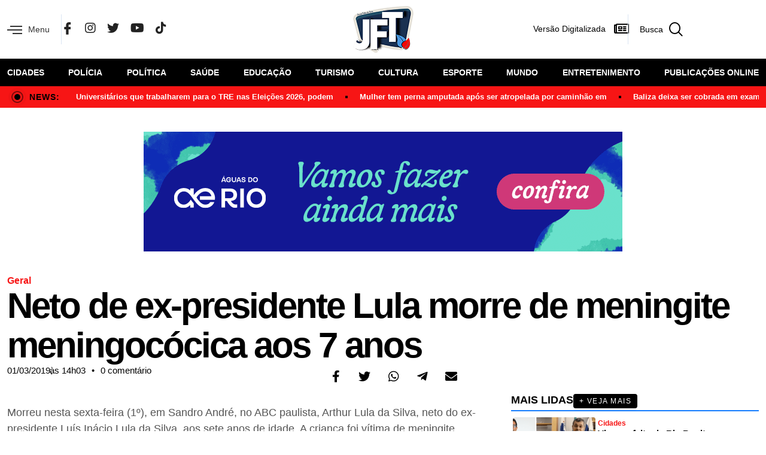

--- FILE ---
content_type: text/html; charset=UTF-8
request_url: https://folhadaterradigital.com.br/geral/neto-de-ex-presidente-lula-morre-de-meningite-meningococica-aos-7-anos/
body_size: 34195
content:
<!DOCTYPE html>
<html lang="pt-BR">
<head><meta charset="UTF-8"><script>if(navigator.userAgent.match(/MSIE|Internet Explorer/i)||navigator.userAgent.match(/Trident\/7\..*?rv:11/i)){var href=document.location.href;if(!href.match(/[?&]nowprocket/)){if(href.indexOf("?")==-1){if(href.indexOf("#")==-1){document.location.href=href+"?nowprocket=1"}else{document.location.href=href.replace("#","?nowprocket=1#")}}else{if(href.indexOf("#")==-1){document.location.href=href+"&nowprocket=1"}else{document.location.href=href.replace("#","&nowprocket=1#")}}}}</script><script>class RocketLazyLoadScripts{constructor(){this.v="1.2.4",this.triggerEvents=["keydown","mousedown","mousemove","touchmove","touchstart","touchend","wheel"],this.userEventHandler=this._triggerListener.bind(this),this.touchStartHandler=this._onTouchStart.bind(this),this.touchMoveHandler=this._onTouchMove.bind(this),this.touchEndHandler=this._onTouchEnd.bind(this),this.clickHandler=this._onClick.bind(this),this.interceptedClicks=[],window.addEventListener("pageshow",t=>{this.persisted=t.persisted}),window.addEventListener("DOMContentLoaded",()=>{this._preconnect3rdParties()}),this.delayedScripts={normal:[],async:[],defer:[]},this.trash=[],this.allJQueries=[]}_addUserInteractionListener(t){if(document.hidden){t._triggerListener();return}this.triggerEvents.forEach(e=>window.addEventListener(e,t.userEventHandler,{passive:!0})),window.addEventListener("touchstart",t.touchStartHandler,{passive:!0}),window.addEventListener("mousedown",t.touchStartHandler),document.addEventListener("visibilitychange",t.userEventHandler)}_removeUserInteractionListener(){this.triggerEvents.forEach(t=>window.removeEventListener(t,this.userEventHandler,{passive:!0})),document.removeEventListener("visibilitychange",this.userEventHandler)}_onTouchStart(t){"HTML"!==t.target.tagName&&(window.addEventListener("touchend",this.touchEndHandler),window.addEventListener("mouseup",this.touchEndHandler),window.addEventListener("touchmove",this.touchMoveHandler,{passive:!0}),window.addEventListener("mousemove",this.touchMoveHandler),t.target.addEventListener("click",this.clickHandler),this._renameDOMAttribute(t.target,"onclick","rocket-onclick"),this._pendingClickStarted())}_onTouchMove(t){window.removeEventListener("touchend",this.touchEndHandler),window.removeEventListener("mouseup",this.touchEndHandler),window.removeEventListener("touchmove",this.touchMoveHandler,{passive:!0}),window.removeEventListener("mousemove",this.touchMoveHandler),t.target.removeEventListener("click",this.clickHandler),this._renameDOMAttribute(t.target,"rocket-onclick","onclick"),this._pendingClickFinished()}_onTouchEnd(){window.removeEventListener("touchend",this.touchEndHandler),window.removeEventListener("mouseup",this.touchEndHandler),window.removeEventListener("touchmove",this.touchMoveHandler,{passive:!0}),window.removeEventListener("mousemove",this.touchMoveHandler)}_onClick(t){t.target.removeEventListener("click",this.clickHandler),this._renameDOMAttribute(t.target,"rocket-onclick","onclick"),this.interceptedClicks.push(t),t.preventDefault(),t.stopPropagation(),t.stopImmediatePropagation(),this._pendingClickFinished()}_replayClicks(){window.removeEventListener("touchstart",this.touchStartHandler,{passive:!0}),window.removeEventListener("mousedown",this.touchStartHandler),this.interceptedClicks.forEach(t=>{t.target.dispatchEvent(new MouseEvent("click",{view:t.view,bubbles:!0,cancelable:!0}))})}_waitForPendingClicks(){return new Promise(t=>{this._isClickPending?this._pendingClickFinished=t:t()})}_pendingClickStarted(){this._isClickPending=!0}_pendingClickFinished(){this._isClickPending=!1}_renameDOMAttribute(t,e,r){t.hasAttribute&&t.hasAttribute(e)&&(event.target.setAttribute(r,event.target.getAttribute(e)),event.target.removeAttribute(e))}_triggerListener(){this._removeUserInteractionListener(this),"loading"===document.readyState?document.addEventListener("DOMContentLoaded",this._loadEverythingNow.bind(this)):this._loadEverythingNow()}_preconnect3rdParties(){let t=[];document.querySelectorAll("script[type=rocketlazyloadscript][data-rocket-src]").forEach(e=>{let r=e.getAttribute("data-rocket-src");if(r&&0!==r.indexOf("data:")){0===r.indexOf("//")&&(r=location.protocol+r);try{let i=new URL(r).origin;i!==location.origin&&t.push({src:i,crossOrigin:e.crossOrigin||"module"===e.getAttribute("data-rocket-type")})}catch(n){}}}),t=[...new Map(t.map(t=>[JSON.stringify(t),t])).values()],this._batchInjectResourceHints(t,"preconnect")}async _loadEverythingNow(){this.lastBreath=Date.now(),this._delayEventListeners(),this._delayJQueryReady(this),this._handleDocumentWrite(),this._registerAllDelayedScripts(),this._preloadAllScripts(),await this._loadScriptsFromList(this.delayedScripts.normal),await this._loadScriptsFromList(this.delayedScripts.defer),await this._loadScriptsFromList(this.delayedScripts.async);try{await this._triggerDOMContentLoaded(),await this._pendingWebpackRequests(this),await this._triggerWindowLoad()}catch(t){console.error(t)}window.dispatchEvent(new Event("rocket-allScriptsLoaded")),this._waitForPendingClicks().then(()=>{this._replayClicks()}),this._emptyTrash()}_registerAllDelayedScripts(){document.querySelectorAll("script[type=rocketlazyloadscript]").forEach(t=>{t.hasAttribute("data-rocket-src")?t.hasAttribute("async")&&!1!==t.async?this.delayedScripts.async.push(t):t.hasAttribute("defer")&&!1!==t.defer||"module"===t.getAttribute("data-rocket-type")?this.delayedScripts.defer.push(t):this.delayedScripts.normal.push(t):this.delayedScripts.normal.push(t)})}async _transformScript(t){if(await this._littleBreath(),!0===t.noModule&&"noModule"in HTMLScriptElement.prototype){t.setAttribute("data-rocket-status","skipped");return}return new Promise(navigator.userAgent.indexOf("Firefox/")>0||""===navigator.vendor?e=>{let r=document.createElement("script");[...t.attributes].forEach(t=>{let e=t.nodeName;"type"!==e&&("data-rocket-type"===e&&(e="type"),"data-rocket-src"===e&&(e="src"),r.setAttribute(e,t.nodeValue))}),t.text&&(r.text=t.text),r.hasAttribute("src")?(r.addEventListener("load",e),r.addEventListener("error",e)):(r.text=t.text,e());try{t.parentNode.replaceChild(r,t)}catch(i){e()}}:e=>{function r(){t.setAttribute("data-rocket-status","failed"),e()}try{let i=t.getAttribute("data-rocket-type"),n=t.getAttribute("data-rocket-src");i?(t.type=i,t.removeAttribute("data-rocket-type")):t.removeAttribute("type"),t.addEventListener("load",function r(){t.setAttribute("data-rocket-status","executed"),e()}),t.addEventListener("error",r),n?(t.removeAttribute("data-rocket-src"),t.src=n):t.src="data:text/javascript;base64,"+window.btoa(unescape(encodeURIComponent(t.text)))}catch(s){r()}})}async _loadScriptsFromList(t){let e=t.shift();return e&&e.isConnected?(await this._transformScript(e),this._loadScriptsFromList(t)):Promise.resolve()}_preloadAllScripts(){this._batchInjectResourceHints([...this.delayedScripts.normal,...this.delayedScripts.defer,...this.delayedScripts.async],"preload")}_batchInjectResourceHints(t,e){var r=document.createDocumentFragment();t.forEach(t=>{let i=t.getAttribute&&t.getAttribute("data-rocket-src")||t.src;if(i){let n=document.createElement("link");n.href=i,n.rel=e,"preconnect"!==e&&(n.as="script"),t.getAttribute&&"module"===t.getAttribute("data-rocket-type")&&(n.crossOrigin=!0),t.crossOrigin&&(n.crossOrigin=t.crossOrigin),t.integrity&&(n.integrity=t.integrity),r.appendChild(n),this.trash.push(n)}}),document.head.appendChild(r)}_delayEventListeners(){let t={};function e(e,r){!function e(r){!t[r]&&(t[r]={originalFunctions:{add:r.addEventListener,remove:r.removeEventListener},eventsToRewrite:[]},r.addEventListener=function(){arguments[0]=i(arguments[0]),t[r].originalFunctions.add.apply(r,arguments)},r.removeEventListener=function(){arguments[0]=i(arguments[0]),t[r].originalFunctions.remove.apply(r,arguments)});function i(e){return t[r].eventsToRewrite.indexOf(e)>=0?"rocket-"+e:e}}(e),t[e].eventsToRewrite.push(r)}function r(t,e){let r=t[e];Object.defineProperty(t,e,{get:()=>r||function(){},set(i){t["rocket"+e]=r=i}})}e(document,"DOMContentLoaded"),e(window,"DOMContentLoaded"),e(window,"load"),e(window,"pageshow"),e(document,"readystatechange"),r(document,"onreadystatechange"),r(window,"onload"),r(window,"onpageshow")}_delayJQueryReady(t){let e;function r(t){return t.split(" ").map(t=>"load"===t||0===t.indexOf("load.")?"rocket-jquery-load":t).join(" ")}function i(i){if(i&&i.fn&&!t.allJQueries.includes(i)){i.fn.ready=i.fn.init.prototype.ready=function(e){return t.domReadyFired?e.bind(document)(i):document.addEventListener("rocket-DOMContentLoaded",()=>e.bind(document)(i)),i([])};let n=i.fn.on;i.fn.on=i.fn.init.prototype.on=function(){return this[0]===window&&("string"==typeof arguments[0]||arguments[0]instanceof String?arguments[0]=r(arguments[0]):"object"==typeof arguments[0]&&Object.keys(arguments[0]).forEach(t=>{let e=arguments[0][t];delete arguments[0][t],arguments[0][r(t)]=e})),n.apply(this,arguments),this},t.allJQueries.push(i)}e=i}i(window.jQuery),Object.defineProperty(window,"jQuery",{get:()=>e,set(t){i(t)}})}async _pendingWebpackRequests(t){let e=document.querySelector("script[data-webpack]");async function r(){return new Promise(t=>{e.addEventListener("load",t),e.addEventListener("error",t)})}e&&(await r(),await t._requestAnimFrame(),await t._pendingWebpackRequests(t))}async _triggerDOMContentLoaded(){this.domReadyFired=!0,await this._littleBreath(),document.dispatchEvent(new Event("rocket-DOMContentLoaded")),await this._littleBreath(),window.dispatchEvent(new Event("rocket-DOMContentLoaded")),await this._littleBreath(),document.dispatchEvent(new Event("rocket-readystatechange")),await this._littleBreath(),document.rocketonreadystatechange&&document.rocketonreadystatechange()}async _triggerWindowLoad(){await this._littleBreath(),window.dispatchEvent(new Event("rocket-load")),await this._littleBreath(),window.rocketonload&&window.rocketonload(),await this._littleBreath(),this.allJQueries.forEach(t=>t(window).trigger("rocket-jquery-load")),await this._littleBreath();let t=new Event("rocket-pageshow");t.persisted=this.persisted,window.dispatchEvent(t),await this._littleBreath(),window.rocketonpageshow&&window.rocketonpageshow({persisted:this.persisted})}_handleDocumentWrite(){let t=new Map;document.write=document.writeln=function(e){let r=document.currentScript;r||console.error("WPRocket unable to document.write this: "+e);let i=document.createRange(),n=r.parentElement,s=t.get(r);void 0===s&&(s=r.nextSibling,t.set(r,s));let a=document.createDocumentFragment();i.setStart(a,0),a.appendChild(i.createContextualFragment(e)),n.insertBefore(a,s)}}async _littleBreath(){Date.now()-this.lastBreath>45&&(await this._requestAnimFrame(),this.lastBreath=Date.now())}async _requestAnimFrame(){return document.hidden?new Promise(t=>setTimeout(t)):new Promise(t=>requestAnimationFrame(t))}_emptyTrash(){this.trash.forEach(t=>t.remove())}static run(){let t=new RocketLazyLoadScripts;t._addUserInteractionListener(t)}}RocketLazyLoadScripts.run();</script>
	
	<meta name="viewport" content="width=device-width, initial-scale=1.0, viewport-fit=cover" />		<meta name='robots' content='index, follow, max-image-preview:large, max-snippet:-1, max-video-preview:-1' />

	<!-- This site is optimized with the Yoast SEO plugin v21.7 - https://yoast.com/wordpress/plugins/seo/ -->
	<title>Neto de ex-presidente Lula morre de meningite meningocócica aos 7 anos - Jornal Folha da Terra</title>
	<meta name="description" content="Arthur era filho de Sandro Luís Lula da Silva, um dos três filhos do ex-presidente com sua falecida esposa, a ex-primeira dama Marisa Letícia" />
	<link rel="canonical" href="https://folhadaterradigital.com.br/geral/neto-de-ex-presidente-lula-morre-de-meningite-meningococica-aos-7-anos/" />
	<meta property="og:locale" content="pt_BR" />
	<meta property="og:type" content="article" />
	<meta property="og:title" content="Neto de ex-presidente Lula morre de meningite meningocócica aos 7 anos - Jornal Folha da Terra" />
	<meta property="og:description" content="Arthur era filho de Sandro Luís Lula da Silva, um dos três filhos do ex-presidente com sua falecida esposa, a ex-primeira dama Marisa Letícia" />
	<meta property="og:url" content="https://folhadaterradigital.com.br/geral/neto-de-ex-presidente-lula-morre-de-meningite-meningococica-aos-7-anos/" />
	<meta property="og:site_name" content="Jornal Folha da Terra" />
	<meta property="article:publisher" content="https://www.facebook.com/JornalFolhaDaTerra" />
	<meta property="article:published_time" content="2019-03-01T17:41:57+00:00" />
	<meta property="og:image" content="https://folhadaterradigital.com.br/wp-content/uploads/2023/10/logo-redes.webp" />
	<meta property="og:image:width" content="500" />
	<meta property="og:image:height" content="500" />
	<meta property="og:image:type" content="image/webp" />
	<meta name="author" content="Jornal Folha da Terra" />
	<meta name="twitter:card" content="summary_large_image" />
	<meta name="twitter:creator" content="@jfolhadaterra" />
	<meta name="twitter:site" content="@jfolhadaterra" />
	<meta name="twitter:label1" content="Escrito por" />
	<meta name="twitter:data1" content="Jornal Folha da Terra" />
	<meta name="twitter:label2" content="Est. tempo de leitura" />
	<meta name="twitter:data2" content="1 minuto" />
	<script type="application/ld+json" class="yoast-schema-graph">{"@context":"https://schema.org","@graph":[{"@type":"Article","@id":"https://folhadaterradigital.com.br/geral/neto-de-ex-presidente-lula-morre-de-meningite-meningococica-aos-7-anos/#article","isPartOf":{"@id":"https://folhadaterradigital.com.br/geral/neto-de-ex-presidente-lula-morre-de-meningite-meningococica-aos-7-anos/"},"author":{"name":"Jornal Folha da Terra","@id":"https://folhadaterradigital.com.br/#/schema/person/fa95b4172a1aaeada8b127cb177d197c"},"headline":"Neto de ex-presidente Lula morre de meningite meningocócica aos 7 anos","datePublished":"2019-03-01T17:41:57+00:00","dateModified":"2019-03-01T17:41:57+00:00","mainEntityOfPage":{"@id":"https://folhadaterradigital.com.br/geral/neto-de-ex-presidente-lula-morre-de-meningite-meningococica-aos-7-anos/"},"wordCount":267,"publisher":{"@id":"https://folhadaterradigital.com.br/#organization"},"articleSection":["Geral","Últimas Notícias"],"inLanguage":"pt-BR"},{"@type":"WebPage","@id":"https://folhadaterradigital.com.br/geral/neto-de-ex-presidente-lula-morre-de-meningite-meningococica-aos-7-anos/","url":"https://folhadaterradigital.com.br/geral/neto-de-ex-presidente-lula-morre-de-meningite-meningococica-aos-7-anos/","name":"Neto de ex-presidente Lula morre de meningite meningocócica aos 7 anos - Jornal Folha da Terra","isPartOf":{"@id":"https://folhadaterradigital.com.br/#website"},"datePublished":"2019-03-01T17:41:57+00:00","dateModified":"2019-03-01T17:41:57+00:00","description":"Arthur era filho de Sandro Luís Lula da Silva, um dos três filhos do ex-presidente com sua falecida esposa, a ex-primeira dama Marisa Letícia","breadcrumb":{"@id":"https://folhadaterradigital.com.br/geral/neto-de-ex-presidente-lula-morre-de-meningite-meningococica-aos-7-anos/#breadcrumb"},"inLanguage":"pt-BR","potentialAction":[{"@type":"ReadAction","target":["https://folhadaterradigital.com.br/geral/neto-de-ex-presidente-lula-morre-de-meningite-meningococica-aos-7-anos/"]}]},{"@type":"BreadcrumbList","@id":"https://folhadaterradigital.com.br/geral/neto-de-ex-presidente-lula-morre-de-meningite-meningococica-aos-7-anos/#breadcrumb","itemListElement":[{"@type":"ListItem","position":1,"name":"Início","item":"https://folhadaterradigital.com.br/"},{"@type":"ListItem","position":2,"name":"Neto de ex-presidente Lula morre de meningite meningocócica aos 7 anos"}]},{"@type":"WebSite","@id":"https://folhadaterradigital.com.br/#website","url":"https://folhadaterradigital.com.br/","name":"Jornal Folha da Terra","description":"A fonte de informação que você pode confiar","publisher":{"@id":"https://folhadaterradigital.com.br/#organization"},"potentialAction":[{"@type":"SearchAction","target":{"@type":"EntryPoint","urlTemplate":"https://folhadaterradigital.com.br/?s={search_term_string}"},"query-input":"required name=search_term_string"}],"inLanguage":"pt-BR"},{"@type":"Organization","@id":"https://folhadaterradigital.com.br/#organization","name":"Jornal Folha da Terra","url":"https://folhadaterradigital.com.br/","logo":{"@type":"ImageObject","inLanguage":"pt-BR","@id":"https://folhadaterradigital.com.br/#/schema/logo/image/","url":"https://folhadaterradigital.com.br/wp-content/uploads/2023/09/logo-1.png","contentUrl":"https://folhadaterradigital.com.br/wp-content/uploads/2023/09/logo-1.png","width":101,"height":78,"caption":"Jornal Folha da Terra"},"image":{"@id":"https://folhadaterradigital.com.br/#/schema/logo/image/"},"sameAs":["https://www.facebook.com/JornalFolhaDaTerra","https://twitter.com/jfolhadaterra","https://www.instagram.com/jornalfolhadaterra.oficial/","https://www.youtube.com/channel/UCMnyNfqGmnryJqIpqHkq_Ow","https://www.tiktok.com/@jornalfolhadaterra"]},{"@type":"Person","@id":"https://folhadaterradigital.com.br/#/schema/person/fa95b4172a1aaeada8b127cb177d197c","name":"Jornal Folha da Terra","image":{"@type":"ImageObject","inLanguage":"pt-BR","@id":"https://folhadaterradigital.com.br/#/schema/person/image/","url":"https://secure.gravatar.com/avatar/7eff04cbcc1f5591c77daeaafe6516e7?s=96&d=mm&r=g","contentUrl":"https://secure.gravatar.com/avatar/7eff04cbcc1f5591c77daeaafe6516e7?s=96&d=mm&r=g","caption":"Jornal Folha da Terra"}}]}</script>
	<!-- / Yoast SEO plugin. -->


<link rel="alternate" type="application/rss+xml" title="Feed para Jornal Folha da Terra &raquo;" href="https://folhadaterradigital.com.br/feed/" />
<link rel="alternate" type="application/rss+xml" title="Feed de comentários para Jornal Folha da Terra &raquo;" href="https://folhadaterradigital.com.br/comments/feed/" />
<link rel="alternate" type="application/rss+xml" title="Feed de comentários para Jornal Folha da Terra &raquo; Neto de ex-presidente Lula morre de meningite meningocócica aos 7 anos" href="https://folhadaterradigital.com.br/geral/neto-de-ex-presidente-lula-morre-de-meningite-meningococica-aos-7-anos/feed/" />
<script type="rocketlazyloadscript" data-rocket-type="text/javascript">
/* <![CDATA[ */
window._wpemojiSettings = {"baseUrl":"https:\/\/s.w.org\/images\/core\/emoji\/14.0.0\/72x72\/","ext":".png","svgUrl":"https:\/\/s.w.org\/images\/core\/emoji\/14.0.0\/svg\/","svgExt":".svg","source":{"concatemoji":"https:\/\/folhadaterradigital.com.br\/wp-includes\/js\/wp-emoji-release.min.js?ver=6.4.3"}};
/*! This file is auto-generated */
!function(i,n){var o,s,e;function c(e){try{var t={supportTests:e,timestamp:(new Date).valueOf()};sessionStorage.setItem(o,JSON.stringify(t))}catch(e){}}function p(e,t,n){e.clearRect(0,0,e.canvas.width,e.canvas.height),e.fillText(t,0,0);var t=new Uint32Array(e.getImageData(0,0,e.canvas.width,e.canvas.height).data),r=(e.clearRect(0,0,e.canvas.width,e.canvas.height),e.fillText(n,0,0),new Uint32Array(e.getImageData(0,0,e.canvas.width,e.canvas.height).data));return t.every(function(e,t){return e===r[t]})}function u(e,t,n){switch(t){case"flag":return n(e,"\ud83c\udff3\ufe0f\u200d\u26a7\ufe0f","\ud83c\udff3\ufe0f\u200b\u26a7\ufe0f")?!1:!n(e,"\ud83c\uddfa\ud83c\uddf3","\ud83c\uddfa\u200b\ud83c\uddf3")&&!n(e,"\ud83c\udff4\udb40\udc67\udb40\udc62\udb40\udc65\udb40\udc6e\udb40\udc67\udb40\udc7f","\ud83c\udff4\u200b\udb40\udc67\u200b\udb40\udc62\u200b\udb40\udc65\u200b\udb40\udc6e\u200b\udb40\udc67\u200b\udb40\udc7f");case"emoji":return!n(e,"\ud83e\udef1\ud83c\udffb\u200d\ud83e\udef2\ud83c\udfff","\ud83e\udef1\ud83c\udffb\u200b\ud83e\udef2\ud83c\udfff")}return!1}function f(e,t,n){var r="undefined"!=typeof WorkerGlobalScope&&self instanceof WorkerGlobalScope?new OffscreenCanvas(300,150):i.createElement("canvas"),a=r.getContext("2d",{willReadFrequently:!0}),o=(a.textBaseline="top",a.font="600 32px Arial",{});return e.forEach(function(e){o[e]=t(a,e,n)}),o}function t(e){var t=i.createElement("script");t.src=e,t.defer=!0,i.head.appendChild(t)}"undefined"!=typeof Promise&&(o="wpEmojiSettingsSupports",s=["flag","emoji"],n.supports={everything:!0,everythingExceptFlag:!0},e=new Promise(function(e){i.addEventListener("DOMContentLoaded",e,{once:!0})}),new Promise(function(t){var n=function(){try{var e=JSON.parse(sessionStorage.getItem(o));if("object"==typeof e&&"number"==typeof e.timestamp&&(new Date).valueOf()<e.timestamp+604800&&"object"==typeof e.supportTests)return e.supportTests}catch(e){}return null}();if(!n){if("undefined"!=typeof Worker&&"undefined"!=typeof OffscreenCanvas&&"undefined"!=typeof URL&&URL.createObjectURL&&"undefined"!=typeof Blob)try{var e="postMessage("+f.toString()+"("+[JSON.stringify(s),u.toString(),p.toString()].join(",")+"));",r=new Blob([e],{type:"text/javascript"}),a=new Worker(URL.createObjectURL(r),{name:"wpTestEmojiSupports"});return void(a.onmessage=function(e){c(n=e.data),a.terminate(),t(n)})}catch(e){}c(n=f(s,u,p))}t(n)}).then(function(e){for(var t in e)n.supports[t]=e[t],n.supports.everything=n.supports.everything&&n.supports[t],"flag"!==t&&(n.supports.everythingExceptFlag=n.supports.everythingExceptFlag&&n.supports[t]);n.supports.everythingExceptFlag=n.supports.everythingExceptFlag&&!n.supports.flag,n.DOMReady=!1,n.readyCallback=function(){n.DOMReady=!0}}).then(function(){return e}).then(function(){var e;n.supports.everything||(n.readyCallback(),(e=n.source||{}).concatemoji?t(e.concatemoji):e.wpemoji&&e.twemoji&&(t(e.twemoji),t(e.wpemoji)))}))}((window,document),window._wpemojiSettings);
/* ]]> */
</script>
<style id='wp-emoji-styles-inline-css' type='text/css'>

	img.wp-smiley, img.emoji {
		display: inline !important;
		border: none !important;
		box-shadow: none !important;
		height: 1em !important;
		width: 1em !important;
		margin: 0 0.07em !important;
		vertical-align: -0.1em !important;
		background: none !important;
		padding: 0 !important;
	}
</style>
<link rel='stylesheet' id='wp-block-library-css' href='https://folhadaterradigital.com.br/wp-includes/css/dist/block-library/style.min.css?ver=6.4.3' type='text/css' media='all' />
<link data-minify="1" rel='stylesheet' id='jet-engine-frontend-css' href='https://folhadaterradigital.com.br/wp-content/cache/min/1/wp-content/plugins/jet-engine/assets/css/frontend.css?ver=1757940617' type='text/css' media='all' />
<style id='classic-theme-styles-inline-css' type='text/css'>
/*! This file is auto-generated */
.wp-block-button__link{color:#fff;background-color:#32373c;border-radius:9999px;box-shadow:none;text-decoration:none;padding:calc(.667em + 2px) calc(1.333em + 2px);font-size:1.125em}.wp-block-file__button{background:#32373c;color:#fff;text-decoration:none}
</style>
<style id='global-styles-inline-css' type='text/css'>
body{--wp--preset--color--black: #000000;--wp--preset--color--cyan-bluish-gray: #abb8c3;--wp--preset--color--white: #ffffff;--wp--preset--color--pale-pink: #f78da7;--wp--preset--color--vivid-red: #cf2e2e;--wp--preset--color--luminous-vivid-orange: #ff6900;--wp--preset--color--luminous-vivid-amber: #fcb900;--wp--preset--color--light-green-cyan: #7bdcb5;--wp--preset--color--vivid-green-cyan: #00d084;--wp--preset--color--pale-cyan-blue: #8ed1fc;--wp--preset--color--vivid-cyan-blue: #0693e3;--wp--preset--color--vivid-purple: #9b51e0;--wp--preset--gradient--vivid-cyan-blue-to-vivid-purple: linear-gradient(135deg,rgba(6,147,227,1) 0%,rgb(155,81,224) 100%);--wp--preset--gradient--light-green-cyan-to-vivid-green-cyan: linear-gradient(135deg,rgb(122,220,180) 0%,rgb(0,208,130) 100%);--wp--preset--gradient--luminous-vivid-amber-to-luminous-vivid-orange: linear-gradient(135deg,rgba(252,185,0,1) 0%,rgba(255,105,0,1) 100%);--wp--preset--gradient--luminous-vivid-orange-to-vivid-red: linear-gradient(135deg,rgba(255,105,0,1) 0%,rgb(207,46,46) 100%);--wp--preset--gradient--very-light-gray-to-cyan-bluish-gray: linear-gradient(135deg,rgb(238,238,238) 0%,rgb(169,184,195) 100%);--wp--preset--gradient--cool-to-warm-spectrum: linear-gradient(135deg,rgb(74,234,220) 0%,rgb(151,120,209) 20%,rgb(207,42,186) 40%,rgb(238,44,130) 60%,rgb(251,105,98) 80%,rgb(254,248,76) 100%);--wp--preset--gradient--blush-light-purple: linear-gradient(135deg,rgb(255,206,236) 0%,rgb(152,150,240) 100%);--wp--preset--gradient--blush-bordeaux: linear-gradient(135deg,rgb(254,205,165) 0%,rgb(254,45,45) 50%,rgb(107,0,62) 100%);--wp--preset--gradient--luminous-dusk: linear-gradient(135deg,rgb(255,203,112) 0%,rgb(199,81,192) 50%,rgb(65,88,208) 100%);--wp--preset--gradient--pale-ocean: linear-gradient(135deg,rgb(255,245,203) 0%,rgb(182,227,212) 50%,rgb(51,167,181) 100%);--wp--preset--gradient--electric-grass: linear-gradient(135deg,rgb(202,248,128) 0%,rgb(113,206,126) 100%);--wp--preset--gradient--midnight: linear-gradient(135deg,rgb(2,3,129) 0%,rgb(40,116,252) 100%);--wp--preset--font-size--small: 13px;--wp--preset--font-size--medium: 20px;--wp--preset--font-size--large: 36px;--wp--preset--font-size--x-large: 42px;--wp--preset--spacing--20: 0.44rem;--wp--preset--spacing--30: 0.67rem;--wp--preset--spacing--40: 1rem;--wp--preset--spacing--50: 1.5rem;--wp--preset--spacing--60: 2.25rem;--wp--preset--spacing--70: 3.38rem;--wp--preset--spacing--80: 5.06rem;--wp--preset--shadow--natural: 6px 6px 9px rgba(0, 0, 0, 0.2);--wp--preset--shadow--deep: 12px 12px 50px rgba(0, 0, 0, 0.4);--wp--preset--shadow--sharp: 6px 6px 0px rgba(0, 0, 0, 0.2);--wp--preset--shadow--outlined: 6px 6px 0px -3px rgba(255, 255, 255, 1), 6px 6px rgba(0, 0, 0, 1);--wp--preset--shadow--crisp: 6px 6px 0px rgba(0, 0, 0, 1);}:where(.is-layout-flex){gap: 0.5em;}:where(.is-layout-grid){gap: 0.5em;}body .is-layout-flow > .alignleft{float: left;margin-inline-start: 0;margin-inline-end: 2em;}body .is-layout-flow > .alignright{float: right;margin-inline-start: 2em;margin-inline-end: 0;}body .is-layout-flow > .aligncenter{margin-left: auto !important;margin-right: auto !important;}body .is-layout-constrained > .alignleft{float: left;margin-inline-start: 0;margin-inline-end: 2em;}body .is-layout-constrained > .alignright{float: right;margin-inline-start: 2em;margin-inline-end: 0;}body .is-layout-constrained > .aligncenter{margin-left: auto !important;margin-right: auto !important;}body .is-layout-constrained > :where(:not(.alignleft):not(.alignright):not(.alignfull)){max-width: var(--wp--style--global--content-size);margin-left: auto !important;margin-right: auto !important;}body .is-layout-constrained > .alignwide{max-width: var(--wp--style--global--wide-size);}body .is-layout-flex{display: flex;}body .is-layout-flex{flex-wrap: wrap;align-items: center;}body .is-layout-flex > *{margin: 0;}body .is-layout-grid{display: grid;}body .is-layout-grid > *{margin: 0;}:where(.wp-block-columns.is-layout-flex){gap: 2em;}:where(.wp-block-columns.is-layout-grid){gap: 2em;}:where(.wp-block-post-template.is-layout-flex){gap: 1.25em;}:where(.wp-block-post-template.is-layout-grid){gap: 1.25em;}.has-black-color{color: var(--wp--preset--color--black) !important;}.has-cyan-bluish-gray-color{color: var(--wp--preset--color--cyan-bluish-gray) !important;}.has-white-color{color: var(--wp--preset--color--white) !important;}.has-pale-pink-color{color: var(--wp--preset--color--pale-pink) !important;}.has-vivid-red-color{color: var(--wp--preset--color--vivid-red) !important;}.has-luminous-vivid-orange-color{color: var(--wp--preset--color--luminous-vivid-orange) !important;}.has-luminous-vivid-amber-color{color: var(--wp--preset--color--luminous-vivid-amber) !important;}.has-light-green-cyan-color{color: var(--wp--preset--color--light-green-cyan) !important;}.has-vivid-green-cyan-color{color: var(--wp--preset--color--vivid-green-cyan) !important;}.has-pale-cyan-blue-color{color: var(--wp--preset--color--pale-cyan-blue) !important;}.has-vivid-cyan-blue-color{color: var(--wp--preset--color--vivid-cyan-blue) !important;}.has-vivid-purple-color{color: var(--wp--preset--color--vivid-purple) !important;}.has-black-background-color{background-color: var(--wp--preset--color--black) !important;}.has-cyan-bluish-gray-background-color{background-color: var(--wp--preset--color--cyan-bluish-gray) !important;}.has-white-background-color{background-color: var(--wp--preset--color--white) !important;}.has-pale-pink-background-color{background-color: var(--wp--preset--color--pale-pink) !important;}.has-vivid-red-background-color{background-color: var(--wp--preset--color--vivid-red) !important;}.has-luminous-vivid-orange-background-color{background-color: var(--wp--preset--color--luminous-vivid-orange) !important;}.has-luminous-vivid-amber-background-color{background-color: var(--wp--preset--color--luminous-vivid-amber) !important;}.has-light-green-cyan-background-color{background-color: var(--wp--preset--color--light-green-cyan) !important;}.has-vivid-green-cyan-background-color{background-color: var(--wp--preset--color--vivid-green-cyan) !important;}.has-pale-cyan-blue-background-color{background-color: var(--wp--preset--color--pale-cyan-blue) !important;}.has-vivid-cyan-blue-background-color{background-color: var(--wp--preset--color--vivid-cyan-blue) !important;}.has-vivid-purple-background-color{background-color: var(--wp--preset--color--vivid-purple) !important;}.has-black-border-color{border-color: var(--wp--preset--color--black) !important;}.has-cyan-bluish-gray-border-color{border-color: var(--wp--preset--color--cyan-bluish-gray) !important;}.has-white-border-color{border-color: var(--wp--preset--color--white) !important;}.has-pale-pink-border-color{border-color: var(--wp--preset--color--pale-pink) !important;}.has-vivid-red-border-color{border-color: var(--wp--preset--color--vivid-red) !important;}.has-luminous-vivid-orange-border-color{border-color: var(--wp--preset--color--luminous-vivid-orange) !important;}.has-luminous-vivid-amber-border-color{border-color: var(--wp--preset--color--luminous-vivid-amber) !important;}.has-light-green-cyan-border-color{border-color: var(--wp--preset--color--light-green-cyan) !important;}.has-vivid-green-cyan-border-color{border-color: var(--wp--preset--color--vivid-green-cyan) !important;}.has-pale-cyan-blue-border-color{border-color: var(--wp--preset--color--pale-cyan-blue) !important;}.has-vivid-cyan-blue-border-color{border-color: var(--wp--preset--color--vivid-cyan-blue) !important;}.has-vivid-purple-border-color{border-color: var(--wp--preset--color--vivid-purple) !important;}.has-vivid-cyan-blue-to-vivid-purple-gradient-background{background: var(--wp--preset--gradient--vivid-cyan-blue-to-vivid-purple) !important;}.has-light-green-cyan-to-vivid-green-cyan-gradient-background{background: var(--wp--preset--gradient--light-green-cyan-to-vivid-green-cyan) !important;}.has-luminous-vivid-amber-to-luminous-vivid-orange-gradient-background{background: var(--wp--preset--gradient--luminous-vivid-amber-to-luminous-vivid-orange) !important;}.has-luminous-vivid-orange-to-vivid-red-gradient-background{background: var(--wp--preset--gradient--luminous-vivid-orange-to-vivid-red) !important;}.has-very-light-gray-to-cyan-bluish-gray-gradient-background{background: var(--wp--preset--gradient--very-light-gray-to-cyan-bluish-gray) !important;}.has-cool-to-warm-spectrum-gradient-background{background: var(--wp--preset--gradient--cool-to-warm-spectrum) !important;}.has-blush-light-purple-gradient-background{background: var(--wp--preset--gradient--blush-light-purple) !important;}.has-blush-bordeaux-gradient-background{background: var(--wp--preset--gradient--blush-bordeaux) !important;}.has-luminous-dusk-gradient-background{background: var(--wp--preset--gradient--luminous-dusk) !important;}.has-pale-ocean-gradient-background{background: var(--wp--preset--gradient--pale-ocean) !important;}.has-electric-grass-gradient-background{background: var(--wp--preset--gradient--electric-grass) !important;}.has-midnight-gradient-background{background: var(--wp--preset--gradient--midnight) !important;}.has-small-font-size{font-size: var(--wp--preset--font-size--small) !important;}.has-medium-font-size{font-size: var(--wp--preset--font-size--medium) !important;}.has-large-font-size{font-size: var(--wp--preset--font-size--large) !important;}.has-x-large-font-size{font-size: var(--wp--preset--font-size--x-large) !important;}
.wp-block-navigation a:where(:not(.wp-element-button)){color: inherit;}
:where(.wp-block-post-template.is-layout-flex){gap: 1.25em;}:where(.wp-block-post-template.is-layout-grid){gap: 1.25em;}
:where(.wp-block-columns.is-layout-flex){gap: 2em;}:where(.wp-block-columns.is-layout-grid){gap: 2em;}
.wp-block-pullquote{font-size: 1.5em;line-height: 1.6;}
</style>
<link rel='stylesheet' id='rntema-style-css' href='https://folhadaterradigital.com.br/wp-content/themes/rntema/style.css?ver=6.4.3' type='text/css' media='all' />
<link rel='stylesheet' id='elementor-lazyload-css' href='https://folhadaterradigital.com.br/wp-content/plugins/elementor/assets/css/modules/lazyload/frontend.min.css?ver=3.18.3' type='text/css' media='all' />
<link data-minify="1" rel='stylesheet' id='elementor-icons-css' href='https://folhadaterradigital.com.br/wp-content/cache/min/1/wp-content/plugins/elementor/assets/lib/eicons/css/elementor-icons.min.css?ver=1757940617' type='text/css' media='all' />
<link rel='stylesheet' id='elementor-frontend-css' href='https://folhadaterradigital.com.br/wp-content/uploads/elementor/css/custom-frontend-lite.min.css?ver=1745356811' type='text/css' media='all' />
<link data-minify="1" rel='stylesheet' id='swiper-css' href='https://folhadaterradigital.com.br/wp-content/cache/min/1/wp-content/plugins/elementor/assets/lib/swiper/v8/css/swiper.min.css?ver=1757940617' type='text/css' media='all' />
<link rel='stylesheet' id='elementor-post-6-css' href='https://folhadaterradigital.com.br/wp-content/uploads/elementor/css/post-6.css?ver=1745356810' type='text/css' media='all' />
<link rel='stylesheet' id='elementor-pro-css' href='https://folhadaterradigital.com.br/wp-content/uploads/elementor/css/custom-pro-frontend-lite.min.css?ver=1745356811' type='text/css' media='all' />
<link rel='stylesheet' id='elementor-post-19-css' href='https://folhadaterradigital.com.br/wp-content/uploads/elementor/css/post-19.css?ver=1745356810' type='text/css' media='all' />
<link rel='stylesheet' id='elementor-post-65452-css' href='https://folhadaterradigital.com.br/wp-content/uploads/elementor/css/post-65452.css?ver=1745356810' type='text/css' media='all' />
<link rel='stylesheet' id='elementor-post-65543-css' href='https://folhadaterradigital.com.br/wp-content/uploads/elementor/css/post-65543.css?ver=1745356810' type='text/css' media='all' />
<link data-minify="1" rel='stylesheet' id='elementor-icons-ekiticons-css' href='https://folhadaterradigital.com.br/wp-content/cache/min/1/wp-content/plugins/elementskit-lite/modules/elementskit-icon-pack/assets/css/ekiticons.css?ver=1757940617' type='text/css' media='all' />
<link data-minify="1" rel='stylesheet' id='ekit-widget-styles-css' href='https://folhadaterradigital.com.br/wp-content/cache/min/1/wp-content/plugins/elementskit-lite/widgets/init/assets/css/widget-styles.css?ver=1757940617' type='text/css' media='all' />
<link data-minify="1" rel='stylesheet' id='ekit-widget-styles-pro-css' href='https://folhadaterradigital.com.br/wp-content/cache/min/1/wp-content/plugins/elementskit/widgets/init/assets/css/widget-styles-pro.css?ver=1757940617' type='text/css' media='all' />
<link data-minify="1" rel='stylesheet' id='ekit-responsive-css' href='https://folhadaterradigital.com.br/wp-content/cache/min/1/wp-content/plugins/elementskit-lite/widgets/init/assets/css/responsive.css?ver=1757940617' type='text/css' media='all' />
<link rel='stylesheet' id='__EPYT__style-css' href='https://folhadaterradigital.com.br/wp-content/plugins/youtube-embed-plus/styles/ytprefs.min.css?ver=14.2' type='text/css' media='all' />
<style id='__EPYT__style-inline-css' type='text/css'>

                .epyt-gallery-thumb {
                        width: 100%;
                }
                
</style>
<link rel='stylesheet' id='elementor-icons-shared-0-css' href='https://folhadaterradigital.com.br/wp-content/plugins/elementor/assets/lib/font-awesome/css/fontawesome.min.css?ver=5.15.3' type='text/css' media='all' />
<link data-minify="1" rel='stylesheet' id='elementor-icons-fa-brands-css' href='https://folhadaterradigital.com.br/wp-content/cache/min/1/wp-content/plugins/elementor/assets/lib/font-awesome/css/brands.min.css?ver=1757940617' type='text/css' media='all' />
<link data-minify="1" rel='stylesheet' id='elementor-icons-fa-regular-css' href='https://folhadaterradigital.com.br/wp-content/cache/min/1/wp-content/plugins/elementor/assets/lib/font-awesome/css/regular.min.css?ver=1757940617' type='text/css' media='all' />
<link data-minify="1" rel='stylesheet' id='elementor-icons-fa-solid-css' href='https://folhadaterradigital.com.br/wp-content/cache/min/1/wp-content/plugins/elementor/assets/lib/font-awesome/css/solid.min.css?ver=1757940617' type='text/css' media='all' />
<script type="rocketlazyloadscript" data-rocket-type="text/javascript" data-rocket-src="https://folhadaterradigital.com.br/wp-includes/js/jquery/jquery.min.js?ver=3.7.1" id="jquery-core-js" defer></script>
<script type="rocketlazyloadscript" data-rocket-type="text/javascript" data-rocket-src="https://folhadaterradigital.com.br/wp-includes/js/jquery/jquery-migrate.min.js?ver=3.4.1" id="jquery-migrate-js" defer></script>
<script type="text/javascript" id="__ytprefs__-js-extra">
/* <![CDATA[ */
var _EPYT_ = {"ajaxurl":"https:\/\/folhadaterradigital.com.br\/wp-admin\/admin-ajax.php","security":"c7da6757f1","gallery_scrolloffset":"20","eppathtoscripts":"https:\/\/folhadaterradigital.com.br\/wp-content\/plugins\/youtube-embed-plus\/scripts\/","eppath":"https:\/\/folhadaterradigital.com.br\/wp-content\/plugins\/youtube-embed-plus\/","epresponsiveselector":"[\"iframe.__youtube_prefs_widget__\"]","epdovol":"1","version":"14.2","evselector":"iframe.__youtube_prefs__[src], iframe[src*=\"youtube.com\/embed\/\"], iframe[src*=\"youtube-nocookie.com\/embed\/\"]","ajax_compat":"","maxres_facade":"soft","ytapi_load":"light","pause_others":"","stopMobileBuffer":"1","facade_mode":"","not_live_on_channel":"","vi_active":"","vi_js_posttypes":[]};
/* ]]> */
</script>
<script type="rocketlazyloadscript" data-rocket-type="text/javascript" defer data-rocket-src="https://folhadaterradigital.com.br/wp-content/plugins/youtube-embed-plus/scripts/ytprefs.min.js?ver=14.2" id="__ytprefs__-js"></script>
<link rel="https://api.w.org/" href="https://folhadaterradigital.com.br/wp-json/" /><link rel="alternate" type="application/json" href="https://folhadaterradigital.com.br/wp-json/wp/v2/posts/11848" /><link rel="EditURI" type="application/rsd+xml" title="RSD" href="https://folhadaterradigital.com.br/xmlrpc.php?rsd" />
<meta name="generator" content="WordPress 6.4.3" />
<link rel='shortlink' href='https://folhadaterradigital.com.br/?p=11848' />
<link rel="alternate" type="application/json+oembed" href="https://folhadaterradigital.com.br/wp-json/oembed/1.0/embed?url=https%3A%2F%2Ffolhadaterradigital.com.br%2Fgeral%2Fneto-de-ex-presidente-lula-morre-de-meningite-meningococica-aos-7-anos%2F" />
<link rel="alternate" type="text/xml+oembed" href="https://folhadaterradigital.com.br/wp-json/oembed/1.0/embed?url=https%3A%2F%2Ffolhadaterradigital.com.br%2Fgeral%2Fneto-de-ex-presidente-lula-morre-de-meningite-meningococica-aos-7-anos%2F&#038;format=xml" />
		<script>
			document.documentElement.className = document.documentElement.className.replace( 'no-js', 'js' );
		</script>
				<style>
			.no-js img.lazyload { display: none; }
			figure.wp-block-image img.lazyloading { min-width: 150px; }
							.lazyload, .lazyloading { opacity: 0; }
				.lazyloaded {
					opacity: 1;
					transition: opacity 400ms;
					transition-delay: 0ms;
				}
					</style>
		<meta name="generator" content="Elementor 3.18.3; features: e_dom_optimization, e_optimized_assets_loading, e_optimized_css_loading, additional_custom_breakpoints, block_editor_assets_optimize, e_image_loading_optimization; settings: css_print_method-external, google_font-disabled, font_display-swap">
<!-- Google tag (gtag.js) -->
<script type="rocketlazyloadscript" async data-rocket-src="https://www.googletagmanager.com/gtag/js?id=G-48XT1H18C0"></script>
<script type="rocketlazyloadscript">
  window.dataLayer = window.dataLayer || [];
  function gtag(){dataLayer.push(arguments);}
  gtag('js', new Date());

  gtag('config', 'G-48XT1H18C0');
</script>
<link rel="icon" href="https://folhadaterradigital.com.br/wp-content/uploads/2023/09/favicon.png" sizes="32x32" />
<link rel="icon" href="https://folhadaterradigital.com.br/wp-content/uploads/2023/09/favicon.png" sizes="192x192" />
<link rel="apple-touch-icon" href="https://folhadaterradigital.com.br/wp-content/uploads/2023/09/favicon.png" />
<meta name="msapplication-TileImage" content="https://folhadaterradigital.com.br/wp-content/uploads/2023/09/favicon.png" />
		<style type="text/css" id="wp-custom-css">
			/**  GERAL  **/
html, body {
    margin: 0;
		overflow-x: hidden;
}
::selection {
    background-color: #157af8;
    color: #ffffff;
}
::-webkit-scrollbar-track {
    background-color: #e8e8e8;
}
::-webkit-scrollbar-thumb {
    background: #6d6d6d;
    border-radius: 0;
}
::-webkit-scrollbar {
    width: 10px;
    background: #6d6d6d;
}
blockquote.wp-block-quote {
    margin: 0 0 0 15px;
    font-size: 92%;
    font-style: italic;
}

/**  TOPO  **/
#topo .versao-digitalizada:hover a, #topo .versao-digitalizada:hover a i {
    color: var(--e-global-color-accent);
}
#topo .busca a {
	width: 100%;
    display: flex;
    align-items: center;
}
#topo .busca a:before {
    content: "Busca";
    margin-right: 10px;
}
#topo .menu-offcanvas a {
	display: flex;
	align-items: center;
}
#topo .menu-offcanvas i {
    margin-right: 10px;
}
#topo .menu-offcanvas:after, #topo .busca:after {
    content: "";
    width: 1px;
    height: 50px;
    background: #dae5f3;
    position: absolute;
    top: 50%;
    transform: translateY(-50%);
}
#topo .menu-offcanvas:after {
	right: 0;
}
#topo .busca:after {
	left: 0;
}
#topo .busca a:before {
    content: "Busca";
    margin-right: 10px;
    font-size: 14px;
    font-weight: 500;
}
#menu-principal ul {
    width: 100%;
    display: flex;
    justify-content: space-between;
}
#menu-principal ul::after {
	display: none;
}
#topo .menu-offcanvas .logo .e-con-inner {
    margin-top: -20px;
}
#topo .menu-offcanvas button.elementor-search-form__submit i::before {
    content: "\eb28";
    font-family: elementskit!important;
    speak: none;
    font-style: normal;
    font-weight: 400;
    font-variant: normal;
    text-transform: none;
    line-height: 1;
    -webkit-font-smoothing: antialiased;
    -moz-osx-font-smoothing: grayscale;
}
#topo .menu-offcanvas form.elementor-search-form .elementor-search-form__container {
    transition: all 0.6s;
}
#topo .busca i {
    font-size: 24px;
}
#topo .busca input {
    font-size: 18px;
    border-color: #ffffff;
    padding: 0 70px 0 30px;
}
#topo .busca input:focus {
    border-bottom: 3px solid #FF5959;
    transition: all 0.6s;
}
#topo .busca button.mfp-close {
    font-size: 0;
    border: 0;
    margin: 25px;
    text-shadow: none;
    display: flex;
    justify-content: center;
    align-items: center;
}
#topo .busca button.mfp-close::before {
    content: "\e9a5";
    font-family: elementskit!important;
    font-size: 20px;
    speak: none;
    font-style: normal;
    font-weight: 400;
    font-variant: normal;
    text-transform: none;
    line-height: 1;
    -webkit-font-smoothing: antialiased;
    -moz-osx-font-smoothing: grayscale;
}

/**  HOME  **/
#loop-noticias .ticker-item:after {
    content: "";
    width: 4px;
    height: 4px;
    background: #000000;
    margin-left: 20px;
}
#post-destaque .imagem a:before, .grupo-post .post-coluna .imagem a:before, .versao-ampliada .post-item .imagem a:before {
    content: "";
    width: 100%;
    height: 75%;
    display: block;
    position: absolute;
    bottom: 0;
    background: #000000;
    background: linear-gradient(0deg, rgba(0,0,0,1) 0%, rgba(0,0,0,0) 100%);
    border-radius: 0 0 4px 4px;
}
.grupo-post.principais .titulo:before, .chamada.versao-ampliada .titulo:before {
    content: "";
    position: relative;
    border: 0;
    width: 113px;
}
.grupo-post .post-coluna .imagem a:before {
	height: 75%;
}
.grupo-post .post-coluna .jet-listing-dynamic-terms, .grupo-post .post-lateral .categoria .jet-listing-dynamic-terms {
    display: grid;
}
.grupo-post .post-coluna .meta .elementor-post-info__item-prefix {
    margin-right: 5px;
}
.grupo-post .post-lista h3 a {
    padding-left: 20px;
    display: block;
    position: relative;
}
.grupo-post .post-lista h3 a:before {
    content: "";
    width: 6px;
    height: 6px;
    background: var(--e-global-color-b9c107d);
    position: absolute;
    left: 2px;
    top: 5px;
}
#youtube .feed .e-con-inner {
    margin: 0;
    max-width: 100%;
}
#youtube .feed .epyt-gallery, #youtube .feed .epyt-gallery .epyt-gallery-list .epyt-gallery-thumb {
    display: flex !important;
}
#youtube .feed .epyt-gallery .epyt-gallery-list {
    margin: 0;
}
#youtube .feed .epyt-gallery .epyt-gallery-list .epyt-hide-pagination {
    padding: 0;
}
#youtube .feed .epyt-gallery .epyt-gallery-list .epyt-gallery-thumb {
    padding: 20px;
    min-height: 132px;
    align-items: center;
}
#youtube .feed .epyt-gallery .epyt-gallery-list .epyt-gallery-thumb .epyt-gallery-img-box {
    width: 35%;
}
#youtube .feed .epyt-gallery .epyt-gallery-list .epyt-gallery-thumb .epyt-gallery-title {
    width: 65%;
    text-align: left;
    color: #ffffff;
    font-size: 16px;
    font-weight: 500;
    padding: 0 0 0 10px;
}
#youtube .feed .epyt-gallery .epyt-gallery-list .epyt-gallery-thumb:nth-child(3), #youtube .feed .epyt-gallery .epyt-gallery-list .epyt-gallery-thumb:nth-child(7) {
    background: #313131;
    border-radius: 4px;
}
#youtube .feed .epyt-gallery .epyt-gallery-list .epyt-gallery-thumb.hover {
    background: #1a1a1a;
}
#youtube .feed .epyt-gallery iframe, #youtube .feed .epyt-gallery .epyt-gallery-list .epyt-gallery-thumb.hover, #youtube .feed .epyt-gallery .epyt-gallery-list .epyt-gallery-thumb .epyt-gallery-img {
    border-radius: 4px;
}

/**  POST  **/
#titulo-post .meta-campo .compartilhamento .fa-facebook::before {
    content: "\f39e";
}
#titulo-post .meta-campo .compartilhamento .fa-telegram::before {
    content: "\f3fe";
}
#comments, #respond, .comments-area, #wpdcom {
    margin: 0;
}
#wpdcom .wpd-form-head {
    margin-top: 0;
}
figcaption.wp-element-caption {
    color: #999999;
    font-size: 13px;
    margin: 5px 0 0;
    line-height: 1.5em;
}
.single-post figure img {
    border-radius: 4px;
}

/**  FORMULÁRIOS  **/
.formulario .wpforms-container {
    margin: 0;
}
.formulario .wpforms-container .wpforms-field-radio .wpforms-field-label {
    font-size: 14px;
    font-weight: 600;
    text-transform: uppercase;
    line-height: 1px;
    margin: 0 0 25px;
    color: var(--e-global-color-secondary);
}
.formulario .wpforms-container .wpforms-field-radio li label {
    line-height: 1.5em !important;
    font-weight: 500 !important;
}
.formulario .wpforms-container .wpforms-field-radio {
    padding: 15px 0 25px;
}
.formulario .wpforms-container .wpforms-submit {
    height: auto;
}

/*--------------------------------------------------------------
# Responsive
--------------------------------------------------------------*/
/*
1140px – Desktops, notebooks com monitores widescreen
***********************************************************/
@media screen and (max-width:1140px){
#youtube .feed .epyt-gallery iframe {
    height: 503px;
}
}
/*
1024px – Tablets no formato paisagem e alguns monitores mais antigos
***********************************************************/
@media screen and (max-width:1024px){
#youtube .feed .epyt-gallery iframe {
    height: 485px;
}
#youtube .feed .epyt-gallery .epyt-gallery-list .epyt-gallery-thumb {
    min-height: 121px;
}
}
/*
768px – Tablets no formato retrato, como o iPad
***********************************************************/
@media screen and (max-width:768px){
#topo .menu-offcanvas:after, #topo .busca:after {
	display: none;
}
#topo .busca a {
    padding: 0;
}
#topo .busca .ekit-search-panel {
    max-width: 80%;
}
#post-destaque .imagem a, #post-destaque .imagem img, .grupo-post .imagem a, .grupo-post .imagem img {
    width: 100%;
}
#post-destaque .imagem, .grupo-post .imagem {
    overflow: hidden;
    border-radius: 4px;
}
#youtube .feed .epyt-gallery {
    flex-direction: column;
}
#youtube .feed .epyt-gallery iframe {
    height: 411px;
}
#youtube .feed .epyt-gallery .epyt-gallery-list .epyt-gallery-allthumbs {
    display: flex;
    flex-wrap: wrap;
}
#youtube .feed .epyt-gallery .epyt-gallery-list .epyt-gallery-thumb {
    width: 50%;
}
#youtube .feed .epyt-gallery .epyt-gallery-list .epyt-gallery-thumb:nth-child(3), #youtube .feed .epyt-gallery .epyt-gallery-list .epyt-gallery-thumb:nth-child(7) {
	border-radius: 0;
}
#youtube .feed .epyt-gallery .epyt-gallery-list .epyt-gallery-thumb {
    min-height: initial;
}
}
/*
640px – Smartphones no formato paisagem com tela pequena
***********************************************************/
@media screen and (max-width:640px){

}
/*
480px – Smartphones no formato paisagem com tela pequena
***********************************************************/
@media screen and (max-width:480px){
#loop-noticias .ekit-content-items {
    flex-wrap: nowrap;
}
#topo .menu-offcanvas a.ekit_offcanvas-sidebar, #topo .busca a:before {
    font-size: 0;
}
#post-destaque .grid .imagem a {
    height: 150px;
}
#post-destaque .grid .imagem img {
    height: 100%;
    width: auto;
    max-width: initial;
}
#post-destaque .grid .e-con-full {
    display: grid;
}
#youtube .feed .epyt-gallery .epyt-gallery-list .epyt-gallery-allthumbs {
    flex-direction: column;
}
#youtube .feed .epyt-gallery .epyt-gallery-list .epyt-gallery-thumb {
    width: 100%;
}
.grupo-post.principais .titulo:before, .chamada.versao-ampliada .titulo:before {
	display: none;
}
#rodape .menu ul {
    justify-content: center;
    display: block;
    text-align: center;
    margin: 0 auto;
}
#rodape .menu ul li a {
    display: inline-block;
    margin: 0;
}
.categoria-post .imagem {
    display: grid;
}
.categoria-post .imagem a, .categoria-post .imagem img {
    width: 100%;
}
#youtube .feed .epyt-gallery iframe {
    height: 250px;
}
#youtube .feed .epyt-gallery .epyt-gallery-list .epyt-gallery-thumb {
    padding: 12px;
}
#youtube .feed .epyt-gallery .epyt-gallery-list .epyt-gallery-thumb:nth-child(3), #youtube .feed .epyt-gallery .epyt-gallery-list .epyt-gallery-thumb:nth-child(7) {
	border-radius: 4px;
}
}
/*
390px – Smartphones no formato retrato com tela pequena
***********************************************************/
@media screen and (max-width:390px){
#youtube .feed .epyt-gallery iframe {
    height: 205px;
}
}		</style>
		<style id="wpforms-css-vars-root">
				:root {
					--wpforms-field-border-radius: 3px;
--wpforms-field-background-color: #ffffff;
--wpforms-field-border-color: rgba( 0, 0, 0, 0.25 );
--wpforms-field-text-color: rgba( 0, 0, 0, 0.7 );
--wpforms-label-color: rgba( 0, 0, 0, 0.85 );
--wpforms-label-sublabel-color: rgba( 0, 0, 0, 0.55 );
--wpforms-label-error-color: #d63637;
--wpforms-button-border-radius: 3px;
--wpforms-button-background-color: #066aab;
--wpforms-button-text-color: #ffffff;
--wpforms-field-size-input-height: 43px;
--wpforms-field-size-input-spacing: 15px;
--wpforms-field-size-font-size: 16px;
--wpforms-field-size-line-height: 19px;
--wpforms-field-size-padding-h: 14px;
--wpforms-field-size-checkbox-size: 16px;
--wpforms-field-size-sublabel-spacing: 5px;
--wpforms-field-size-icon-size: 1;
--wpforms-label-size-font-size: 16px;
--wpforms-label-size-line-height: 19px;
--wpforms-label-size-sublabel-font-size: 14px;
--wpforms-label-size-sublabel-line-height: 17px;
--wpforms-button-size-font-size: 17px;
--wpforms-button-size-height: 41px;
--wpforms-button-size-padding-h: 15px;
--wpforms-button-size-margin-top: 10px;

				}
			</style></head>
<body class="post-template-default single single-post postid-11848 single-format-standard wp-custom-logo e-lazyload elementor-default elementor-template-full-width elementor-kit-6 elementor-page-65543">
		<div data-elementor-type="header" data-elementor-id="19" class="elementor elementor-19 elementor-location-header" data-elementor-post-type="elementor_library">
						<div class="elementor-element elementor-element-6b25f1f e-flex e-con-boxed e-con e-parent" data-id="6b25f1f" data-element_type="container" id="topo" data-settings="{&quot;content_width&quot;:&quot;boxed&quot;}" data-core-v316-plus="true">
					<div class="e-con-inner">
		<div class="elementor-element elementor-element-70a0ff0 e-con-full e-flex e-con e-child" data-id="70a0ff0" data-element_type="container" data-settings="{&quot;content_width&quot;:&quot;full&quot;}">
				<div class="elementor-element elementor-element-764a979 ekit-off-canvas-position-left menu-offcanvas elementor-widget elementor-widget-elementskit-header-offcanvas" data-id="764a979" data-element_type="widget" data-widget_type="elementskit-header-offcanvas.default">
				<div class="elementor-widget-container">
			<div class="ekit-wid-con" >        <div class="ekit-offcanvas-toggle-wraper before">
            <a href="#" class="ekit_navSidebar-button ekit_offcanvas-sidebar" aria-label="offcanvas-menu">
                <i aria-hidden="true" class="icon icon-burger-menu"></i>Menu            </a>
        </div>
        <!-- offset cart strart -->
        <!-- sidebar cart item -->
        <div class="ekit-sidebar-group info-group ekit-slide" data-settings="{&quot;disable_bodyscroll&quot;:&quot;&quot;}">
            <div class="ekit-overlay ekit-bg-black"></div>
            <div class="ekit-sidebar-widget">
                <div class="ekit_sidebar-widget-container">
                    <div class="ekit_widget-heading before">
                        <a href="#" class="ekit_close-side-widget" aria-label="close-icon">

							<i aria-hidden="true" class="icon icon-cancel"></i>
                        </a>
                    </div>
                    <div class="ekit_sidebar-textwidget">
                        
		<div class="widgetarea_warper widgetarea_warper_editable" data-elementskit-widgetarea-key="96fbb8c"  data-elementskit-widgetarea-index="99">
			<div class="widgetarea_warper_edit" data-elementskit-widgetarea-key="96fbb8c" data-elementskit-widgetarea-index="99">
				<i class="eicon-edit" aria-hidden="true"></i>
				<span>Edit Content</span>
			</div>

								<div class="elementor-widget-container">
							<div data-elementor-type="wp-post" data-elementor-id="65893" class="elementor elementor-65893" data-elementor-post-type="elementskit_content">
							<div class="elementor-element elementor-element-e77924d logo e-flex e-con-boxed e-con e-parent" data-id="e77924d" data-element_type="container" data-settings="{&quot;content_width&quot;:&quot;boxed&quot;}" data-core-v316-plus="true">
					<div class="e-con-inner">
				<div class="elementor-element elementor-element-faac309 elementor-widget elementor-widget-theme-site-logo elementor-widget-image" data-id="faac309" data-element_type="widget" data-widget_type="theme-site-logo.default">
				<div class="elementor-widget-container">
			<style>/*! elementor - v3.18.0 - 20-12-2023 */
.elementor-widget-image{text-align:center}.elementor-widget-image a{display:inline-block}.elementor-widget-image a img[src$=".svg"]{width:48px}.elementor-widget-image img{vertical-align:middle;display:inline-block}</style>								<a href="https://folhadaterradigital.com.br">
			<img  title="logo" alt="logo" loading="lazy" data-src="https://folhadaterradigital.com.br/wp-content/uploads/elementor/thumbs/logo-1-r4r2953cbq8nsoo279gv9axvaaryffijdrfw5gf6l6.png" class="lazyload" src="[data-uri]" />				</a>
											</div>
				</div>
				<div class="elementor-element elementor-element-0ad47c1 elementor-search-form--skin-classic elementor-search-form--button-type-icon elementor-search-form--icon-search elementor-widget elementor-widget-search-form" data-id="0ad47c1" data-element_type="widget" data-settings="{&quot;skin&quot;:&quot;classic&quot;}" data-widget_type="search-form.default">
				<div class="elementor-widget-container">
			<link rel="stylesheet" href="https://folhadaterradigital.com.br/wp-content/plugins/elementor-pro/assets/css/widget-theme-elements.min.css">		<search role="search">
			<form class="elementor-search-form" action="https://folhadaterradigital.com.br" method="get">
												<div class="elementor-search-form__container">
					<label class="elementor-screen-only" for="elementor-search-form-0ad47c1">Search</label>

					
					<input id="elementor-search-form-0ad47c1" placeholder="Faça aqui a sua busca..." class="elementor-search-form__input" type="search" name="s" value="">
					
											<button class="elementor-search-form__submit" type="submit" aria-label="Search">
															<i aria-hidden="true" class="fas fa-search"></i>								<span class="elementor-screen-only">Search</span>
													</button>
					
									</div>
			</form>
		</search>
				</div>
				</div>
					</div>
				</div>
		<div class="elementor-element elementor-element-d3c2900 e-flex e-con-boxed e-con e-parent" data-id="d3c2900" data-element_type="container" data-settings="{&quot;content_width&quot;:&quot;boxed&quot;}" data-core-v316-plus="true">
					<div class="e-con-inner">
				<div class="elementor-element elementor-element-76dc11b elementor-nav-menu--dropdown-none elementor-widget elementor-widget-nav-menu" data-id="76dc11b" data-element_type="widget" data-settings="{&quot;layout&quot;:&quot;vertical&quot;,&quot;submenu_icon&quot;:{&quot;value&quot;:&quot;&lt;i class=\&quot;fas fa-caret-down\&quot;&gt;&lt;\/i&gt;&quot;,&quot;library&quot;:&quot;fa-solid&quot;}}" data-widget_type="nav-menu.default">
				<div class="elementor-widget-container">
			<link rel="stylesheet" href="https://folhadaterradigital.com.br/wp-content/uploads/elementor/css/custom-pro-widget-nav-menu.min.css?ver=1745356812">			<nav class="elementor-nav-menu--main elementor-nav-menu__container elementor-nav-menu--layout-vertical e--pointer-underline e--animation-fade">
				<ul id="menu-1-76dc11b" class="elementor-nav-menu sm-vertical"><li class="menu-item menu-item-type-taxonomy menu-item-object-category menu-item-67837"><a href="https://folhadaterradigital.com.br/cidades/" class="elementor-item">Cidades</a></li>
<li class="menu-item menu-item-type-taxonomy menu-item-object-category menu-item-67838"><a href="https://folhadaterradigital.com.br/policia/" class="elementor-item">Polícia</a></li>
<li class="menu-item menu-item-type-taxonomy menu-item-object-category menu-item-67841"><a href="https://folhadaterradigital.com.br/politica/" class="elementor-item">Política</a></li>
<li class="menu-item menu-item-type-taxonomy menu-item-object-category menu-item-67844"><a href="https://folhadaterradigital.com.br/saude/" class="elementor-item">Saúde</a></li>
<li class="menu-item menu-item-type-taxonomy menu-item-object-category menu-item-67843"><a href="https://folhadaterradigital.com.br/educacao/" class="elementor-item">Educação</a></li>
<li class="menu-item menu-item-type-taxonomy menu-item-object-category menu-item-67845"><a href="https://folhadaterradigital.com.br/turismo/" class="elementor-item">Turismo</a></li>
<li class="menu-item menu-item-type-taxonomy menu-item-object-category menu-item-67839"><a href="https://folhadaterradigital.com.br/cultura/" class="elementor-item">Cultura</a></li>
<li class="menu-item menu-item-type-taxonomy menu-item-object-category menu-item-67846"><a href="https://folhadaterradigital.com.br/esporte/" class="elementor-item">Esporte</a></li>
<li class="menu-item menu-item-type-taxonomy menu-item-object-category menu-item-67842"><a href="https://folhadaterradigital.com.br/mundo/" class="elementor-item">Mundo</a></li>
<li class="menu-item menu-item-type-taxonomy menu-item-object-category menu-item-67847"><a href="https://folhadaterradigital.com.br/entretenimento/" class="elementor-item">Entretenimento</a></li>
<li class="menu-item menu-item-type-post_type menu-item-object-page menu-item-81578"><a href="https://folhadaterradigital.com.br/publicacoes-online/" class="elementor-item">Publicações Online</a></li>
</ul>			</nav>
						<nav class="elementor-nav-menu--dropdown elementor-nav-menu__container" aria-hidden="true">
				<ul id="menu-2-76dc11b" class="elementor-nav-menu sm-vertical"><li class="menu-item menu-item-type-taxonomy menu-item-object-category menu-item-67837"><a href="https://folhadaterradigital.com.br/cidades/" class="elementor-item" tabindex="-1">Cidades</a></li>
<li class="menu-item menu-item-type-taxonomy menu-item-object-category menu-item-67838"><a href="https://folhadaterradigital.com.br/policia/" class="elementor-item" tabindex="-1">Polícia</a></li>
<li class="menu-item menu-item-type-taxonomy menu-item-object-category menu-item-67841"><a href="https://folhadaterradigital.com.br/politica/" class="elementor-item" tabindex="-1">Política</a></li>
<li class="menu-item menu-item-type-taxonomy menu-item-object-category menu-item-67844"><a href="https://folhadaterradigital.com.br/saude/" class="elementor-item" tabindex="-1">Saúde</a></li>
<li class="menu-item menu-item-type-taxonomy menu-item-object-category menu-item-67843"><a href="https://folhadaterradigital.com.br/educacao/" class="elementor-item" tabindex="-1">Educação</a></li>
<li class="menu-item menu-item-type-taxonomy menu-item-object-category menu-item-67845"><a href="https://folhadaterradigital.com.br/turismo/" class="elementor-item" tabindex="-1">Turismo</a></li>
<li class="menu-item menu-item-type-taxonomy menu-item-object-category menu-item-67839"><a href="https://folhadaterradigital.com.br/cultura/" class="elementor-item" tabindex="-1">Cultura</a></li>
<li class="menu-item menu-item-type-taxonomy menu-item-object-category menu-item-67846"><a href="https://folhadaterradigital.com.br/esporte/" class="elementor-item" tabindex="-1">Esporte</a></li>
<li class="menu-item menu-item-type-taxonomy menu-item-object-category menu-item-67842"><a href="https://folhadaterradigital.com.br/mundo/" class="elementor-item" tabindex="-1">Mundo</a></li>
<li class="menu-item menu-item-type-taxonomy menu-item-object-category menu-item-67847"><a href="https://folhadaterradigital.com.br/entretenimento/" class="elementor-item" tabindex="-1">Entretenimento</a></li>
<li class="menu-item menu-item-type-post_type menu-item-object-page menu-item-81578"><a href="https://folhadaterradigital.com.br/publicacoes-online/" class="elementor-item" tabindex="-1">Publicações Online</a></li>
</ul>			</nav>
				</div>
				</div>
					</div>
				</div>
		<div class="elementor-element elementor-element-b9e2e3f logo e-flex e-con-boxed e-con e-parent" data-id="b9e2e3f" data-element_type="container" data-settings="{&quot;content_width&quot;:&quot;boxed&quot;}" data-core-v316-plus="true">
					<div class="e-con-inner">
				<div class="elementor-element elementor-element-f843394 elementor-widget elementor-widget-elementskit-social-media" data-id="f843394" data-element_type="widget" data-widget_type="elementskit-social-media.default">
				<div class="elementor-widget-container">
			<div class="ekit-wid-con" >			 <ul class="ekit_social_media">
														<li class="elementor-repeater-item-84f093d">
					    <a
						href="https://www.facebook.com/JornalFolhaDaTerra" target="_blank" aria-label="Facebook" class="facebook" >
														
							<i aria-hidden="true" class="icon icon-facebook"></i>									
                                                                                                            </a>
                    </li>
                    														<li class="elementor-repeater-item-26241c0">
					    <a
						href="https://www.instagram.com/jornalfolhadaterra.oficial/" target="_blank" aria-label="Instagram" class="instagram" >
														
							<i aria-hidden="true" class="fab fa-instagram"></i>									
                                                                                                            </a>
                    </li>
                    														<li class="elementor-repeater-item-509c990">
					    <a
						href="https://twitter.com/jfolhadaterra/" target="_blank" rel="nofollow" aria-label="Twitter" class="twitter" >
														
							<i aria-hidden="true" class="fab fa-twitter"></i>									
                                                                                                            </a>
                    </li>
                    														<li class="elementor-repeater-item-a465ebb">
					    <a
						href="https://www.youtube.com/channel/UCMnyNfqGmnryJqIpqHkq_Ow" target="_blank" aria-label="YouTube" class="youtube" >
														
							<i aria-hidden="true" class="fab fa-youtube"></i>									
                                                                                                            </a>
                    </li>
                    														<li class="elementor-repeater-item-cbc7849">
					    <a
						href="#" target="_blank" aria-label="Tik Tok" class="tiktok" >
														
							<i aria-hidden="true" class="fab fa-tiktok"></i>									
                                                                                                            </a>
                    </li>
                    							</ul>
		</div>		</div>
				</div>
					</div>
				</div>
							</div>
							</div>
						</div>
		 
                    </div>
                </div>
            </div>
        </div> <!-- END sidebar widget item -->
        <!-- END offset cart strart -->
        </div>		</div>
				</div>
				<div class="elementor-element elementor-element-329fba6 elementor-hidden-tablet elementor-hidden-mobile elementor-widget elementor-widget-elementskit-social-media" data-id="329fba6" data-element_type="widget" data-widget_type="elementskit-social-media.default">
				<div class="elementor-widget-container">
			<div class="ekit-wid-con" >			 <ul class="ekit_social_media">
														<li class="elementor-repeater-item-84f093d">
					    <a
						href="https://www.facebook.com/JornalFolhaDaTerra" target="_blank" aria-label="Facebook" class="facebook" >
														
							<i aria-hidden="true" class="icon icon-facebook"></i>									
                                                                                                            </a>
                    </li>
                    														<li class="elementor-repeater-item-26241c0">
					    <a
						href="https://www.instagram.com/jornalfolhadaterra.oficial/" target="_blank" aria-label="Instagram" class="instagram" >
														
							<i aria-hidden="true" class="fab fa-instagram"></i>									
                                                                                                            </a>
                    </li>
                    														<li class="elementor-repeater-item-c017add">
					    <a
						href="https://twitter.com/jfolhadaterra/" target="_blank" rel="nofollow" aria-label="Twitter" class="twitter" >
														
							<i aria-hidden="true" class="fab fa-twitter"></i>									
                                                                                                            </a>
                    </li>
                    														<li class="elementor-repeater-item-a465ebb">
					    <a
						href="https://www.youtube.com/channel/UCMnyNfqGmnryJqIpqHkq_Ow" target="_blank" aria-label="YouTube" class="youtube" >
														
							<i aria-hidden="true" class="fab fa-youtube"></i>									
                                                                                                            </a>
                    </li>
                    														<li class="elementor-repeater-item-cbc7849">
					    <a
						href="https://www.tiktok.com/@jornalfolhadaterra" target="_blank" rel="nofollow" aria-label="Tik Tok" class="tiktok" >
														
							<i aria-hidden="true" class="fab fa-tiktok"></i>									
                                                                                                            </a>
                    </li>
                    							</ul>
		</div>		</div>
				</div>
				</div>
		<div class="elementor-element elementor-element-69472d0 e-con-full e-flex e-con e-child" data-id="69472d0" data-element_type="container" data-settings="{&quot;content_width&quot;:&quot;full&quot;}">
				<div class="elementor-element elementor-element-f3c9ef2 logo elementor-widget elementor-widget-theme-site-logo elementor-widget-image" data-id="f3c9ef2" data-element_type="widget" data-widget_type="theme-site-logo.default">
				<div class="elementor-widget-container">
											<a href="https://folhadaterradigital.com.br">
			<img width="101" height="78"   alt="" data-src="https://folhadaterradigital.com.br/wp-content/uploads/2023/09/logo-1.png" class="attachment-full size-full wp-image-83640 lazyload" src="[data-uri]" />				</a>
											</div>
				</div>
				</div>
		<div class="elementor-element elementor-element-a709f6c e-con-full e-flex e-con e-child" data-id="a709f6c" data-element_type="container" data-settings="{&quot;content_width&quot;:&quot;full&quot;}">
				<div class="elementor-element elementor-element-4d52b1b elementor-position-right elementor-vertical-align-middle versao-digitalizada elementor-hidden-tablet elementor-hidden-mobile elementor-view-default elementor-mobile-position-top elementor-widget elementor-widget-icon-box" data-id="4d52b1b" data-element_type="widget" data-widget_type="icon-box.default">
				<div class="elementor-widget-container">
			<link rel="stylesheet" href="https://folhadaterradigital.com.br/wp-content/uploads/elementor/css/custom-widget-icon-box.min.css?ver=1745356812">		<div class="elementor-icon-box-wrapper">
						<div class="elementor-icon-box-icon">
				<a href="/versao-digitalizada" class="elementor-icon elementor-animation-" tabindex="-1">
				<i aria-hidden="true" class="far fa-newspaper"></i>				</a>
			</div>
						<div class="elementor-icon-box-content">
				<div class="elementor-icon-box-title">
					<a href="/versao-digitalizada" >
						Versão Digitalizada					</a>
				</div>
							</div>
		</div>
				</div>
				</div>
				<div class="elementor-element elementor-element-e706c01 busca elementor-widget elementor-widget-elementskit-header-search" data-id="e706c01" data-element_type="widget" data-widget_type="elementskit-header-search.default">
				<div class="elementor-widget-container">
			<div class="ekit-wid-con" >        <a href="#ekit_modal-popup-e706c01" class="ekit_navsearch-button ekit-modal-popup" aria-label="navsearch-button">
            <i aria-hidden="true" class="icon icon-search11"></i>        </a>
        <!-- language switcher strart -->
        <!-- xs modal -->
        <div class="zoom-anim-dialog mfp-hide ekit_modal-searchPanel" id="ekit_modal-popup-e706c01">
            <div class="ekit-search-panel">
            <!-- Polylang search - thanks to Alain Melsens -->
                <form role="search" method="get" class="ekit-search-group" action="https://folhadaterradigital.com.br/">
                    <input type="search" class="ekit_search-field" aria-label="search-form" placeholder="Faça aqui a sua busca..." value="" name="s">
					<button type="submit" class="ekit_search-button" aria-label="search-button">
                        <i aria-hidden="true" class="icon icon-search11"></i>                    </button>
                </form>
            </div>
        </div><!-- End xs modal -->
        <!-- end language switcher strart -->
        </div>		</div>
				</div>
				</div>
					</div>
				</div>
		<div class="elementor-element elementor-element-1034c9d elementor-hidden-tablet elementor-hidden-mobile e-flex e-con-boxed e-con e-parent" data-id="1034c9d" data-element_type="container" id="menu-principal" data-settings="{&quot;background_background&quot;:&quot;classic&quot;,&quot;content_width&quot;:&quot;boxed&quot;}" data-core-v316-plus="true">
					<div class="e-con-inner">
				<div class="elementor-element elementor-element-a2d08a7 elementor-nav-menu--dropdown-none elementor-widget elementor-widget-nav-menu" data-id="a2d08a7" data-element_type="widget" data-settings="{&quot;layout&quot;:&quot;horizontal&quot;,&quot;submenu_icon&quot;:{&quot;value&quot;:&quot;&lt;i class=\&quot;fas fa-caret-down\&quot;&gt;&lt;\/i&gt;&quot;,&quot;library&quot;:&quot;fa-solid&quot;}}" data-widget_type="nav-menu.default">
				<div class="elementor-widget-container">
						<nav class="elementor-nav-menu--main elementor-nav-menu__container elementor-nav-menu--layout-horizontal e--pointer-underline e--animation-fade">
				<ul id="menu-1-a2d08a7" class="elementor-nav-menu"><li class="menu-item menu-item-type-taxonomy menu-item-object-category menu-item-67755"><a href="https://folhadaterradigital.com.br/cidades/" class="elementor-item">Cidades</a></li>
<li class="menu-item menu-item-type-taxonomy menu-item-object-category menu-item-67756"><a href="https://folhadaterradigital.com.br/policia/" class="elementor-item">Polícia</a></li>
<li class="menu-item menu-item-type-taxonomy menu-item-object-category menu-item-67757"><a href="https://folhadaterradigital.com.br/politica/" class="elementor-item">Política</a></li>
<li class="menu-item menu-item-type-taxonomy menu-item-object-category menu-item-67758"><a href="https://folhadaterradigital.com.br/saude/" class="elementor-item">Saúde</a></li>
<li class="menu-item menu-item-type-taxonomy menu-item-object-category menu-item-67759"><a href="https://folhadaterradigital.com.br/educacao/" class="elementor-item">Educação</a></li>
<li class="menu-item menu-item-type-taxonomy menu-item-object-category menu-item-67764"><a href="https://folhadaterradigital.com.br/turismo/" class="elementor-item">Turismo</a></li>
<li class="menu-item menu-item-type-taxonomy menu-item-object-category menu-item-67760"><a href="https://folhadaterradigital.com.br/cultura/" class="elementor-item">Cultura</a></li>
<li class="menu-item menu-item-type-taxonomy menu-item-object-category menu-item-67762"><a href="https://folhadaterradigital.com.br/esporte/" class="elementor-item">Esporte</a></li>
<li class="menu-item menu-item-type-taxonomy menu-item-object-category menu-item-67761"><a href="https://folhadaterradigital.com.br/mundo/" class="elementor-item">Mundo</a></li>
<li class="menu-item menu-item-type-taxonomy menu-item-object-category menu-item-67765"><a href="https://folhadaterradigital.com.br/entretenimento/" class="elementor-item">Entretenimento</a></li>
<li class="menu-item menu-item-type-post_type menu-item-object-page menu-item-81537"><a href="https://folhadaterradigital.com.br/publicacoes-online/" class="elementor-item">Publicações Online</a></li>
</ul>			</nav>
						<nav class="elementor-nav-menu--dropdown elementor-nav-menu__container" aria-hidden="true">
				<ul id="menu-2-a2d08a7" class="elementor-nav-menu"><li class="menu-item menu-item-type-taxonomy menu-item-object-category menu-item-67755"><a href="https://folhadaterradigital.com.br/cidades/" class="elementor-item" tabindex="-1">Cidades</a></li>
<li class="menu-item menu-item-type-taxonomy menu-item-object-category menu-item-67756"><a href="https://folhadaterradigital.com.br/policia/" class="elementor-item" tabindex="-1">Polícia</a></li>
<li class="menu-item menu-item-type-taxonomy menu-item-object-category menu-item-67757"><a href="https://folhadaterradigital.com.br/politica/" class="elementor-item" tabindex="-1">Política</a></li>
<li class="menu-item menu-item-type-taxonomy menu-item-object-category menu-item-67758"><a href="https://folhadaterradigital.com.br/saude/" class="elementor-item" tabindex="-1">Saúde</a></li>
<li class="menu-item menu-item-type-taxonomy menu-item-object-category menu-item-67759"><a href="https://folhadaterradigital.com.br/educacao/" class="elementor-item" tabindex="-1">Educação</a></li>
<li class="menu-item menu-item-type-taxonomy menu-item-object-category menu-item-67764"><a href="https://folhadaterradigital.com.br/turismo/" class="elementor-item" tabindex="-1">Turismo</a></li>
<li class="menu-item menu-item-type-taxonomy menu-item-object-category menu-item-67760"><a href="https://folhadaterradigital.com.br/cultura/" class="elementor-item" tabindex="-1">Cultura</a></li>
<li class="menu-item menu-item-type-taxonomy menu-item-object-category menu-item-67762"><a href="https://folhadaterradigital.com.br/esporte/" class="elementor-item" tabindex="-1">Esporte</a></li>
<li class="menu-item menu-item-type-taxonomy menu-item-object-category menu-item-67761"><a href="https://folhadaterradigital.com.br/mundo/" class="elementor-item" tabindex="-1">Mundo</a></li>
<li class="menu-item menu-item-type-taxonomy menu-item-object-category menu-item-67765"><a href="https://folhadaterradigital.com.br/entretenimento/" class="elementor-item" tabindex="-1">Entretenimento</a></li>
<li class="menu-item menu-item-type-post_type menu-item-object-page menu-item-81537"><a href="https://folhadaterradigital.com.br/publicacoes-online/" class="elementor-item" tabindex="-1">Publicações Online</a></li>
</ul>			</nav>
				</div>
				</div>
					</div>
				</div>
						</div>
				<div data-elementor-type="single-post" data-elementor-id="65543" class="elementor elementor-65543 elementor-location-single post-11848 post type-post status-publish format-standard hentry category-geral category-ultimas-noticias" data-elementor-post-type="elementor_library">
						<div class="elementor-element elementor-element-3dc8815 e-flex e-con-boxed e-con e-parent" data-id="3dc8815" data-element_type="container" id="loop-noticias" data-settings="{&quot;background_background&quot;:&quot;classic&quot;,&quot;content_width&quot;:&quot;boxed&quot;}" data-core-v316-plus="true">
					<div class="e-con-inner">
				<div class="elementor-element elementor-element-bb0f30f icon-pointer-position-left ticker-position-left elementor-widget elementor-widget-elementskit-content-ticker" data-id="bb0f30f" data-element_type="widget" data-widget_type="elementskit-content-ticker.default">
				<div class="elementor-widget-container">
			<div class="ekit-wid-con" >
		<div id="content-ticker-bb0f30f" class="ekit-content-ticker-wrapper" data-content-settings="{&quot;type&quot;:&quot;content_ticker&quot;,&quot;settingOptions&quot;:{&quot;tickerSpeed&quot;:200,&quot;tickerDirection&quot;:null,&quot;tickerEffect&quot;:&quot;marquee&quot;,&quot;tickerAutoPlay&quot;:null,&quot;tickerDelay&quot;:3,&quot;tickerReverseDirection&quot;:&quot;&quot;,&quot;tickerGapBetween&quot;:&quot;&quot;,&quot;tickerGrabCursor&quot;:null}}">
			<div class="ekit-content-items">
									<div class="ekit-ticker-title">
						<span class="ticker-title-focus">News:</span>
													<span class="ticker-title-focus-pointer"></span>
											</div>
									<div class="ticker ekitMarqueeSwiper ekit-marquee">
						<div class="marquee-wrapper">
												<div class="ekit-marquee-item ticker-item">
												<div class="ekit-title-and-description">
							<a href="https://folhadaterradigital.com.br/geral/universitarios/" target="_blank" rel="noopener noreferrer">
								Universitários que trabalharem para o TRE nas Eleições 2026, podem							</a>
													</div>
					</div>
								<div class="ekit-marquee-item ticker-item">
												<div class="ekit-title-and-description">
							<a href="https://folhadaterradigital.com.br/news/atropelada-por-caminhao/" target="_blank" rel="noopener noreferrer">
								Mulher tem perna amputada após ser atropelada por caminhão em							</a>
													</div>
					</div>
								<div class="ekit-marquee-item ticker-item">
												<div class="ekit-title-and-description">
							<a href="https://folhadaterradigital.com.br/news/baliza/" target="_blank" rel="noopener noreferrer">
								Baliza deixa ser cobrada em exames de direção em quatro							</a>
													</div>
					</div>
								<div class="ekit-marquee-item ticker-item">
												<div class="ekit-title-and-description">
							<a href="https://folhadaterradigital.com.br/news/internados/" target="_blank" rel="noopener noreferrer">
								Raio atinge manifestantes em Brasília; 3 seguem internados							</a>
													</div>
					</div>
								<div class="ekit-marquee-item ticker-item">
												<div class="ekit-title-and-description">
							<a href="https://folhadaterradigital.com.br/news/cratera/" target="_blank" rel="noopener noreferrer">
								Carro cai dentro de cratera em Resende; ninguém ficou ferido							</a>
													</div>
					</div>
								<div class="ekit-marquee-item ticker-item">
												<div class="ekit-title-and-description">
							<a href="https://folhadaterradigital.com.br/news/jovem-de-20-anos/" target="_blank" rel="noopener noreferrer">
								Jovem de 20 anos é atropelado por funkeiro e passa							</a>
													</div>
					</div>
								<div class="ekit-marquee-item ticker-item">
												<div class="ekit-title-and-description">
							<a href="https://folhadaterradigital.com.br/news/pib-per-capita/" target="_blank" rel="noopener noreferrer">
								Saquarema lidera maior PIB per capita do país, mas renda							</a>
													</div>
					</div>
								<div class="ekit-marquee-item ticker-item">
												<div class="ekit-title-and-description">
							<a href="https://folhadaterradigital.com.br/news/jacare/" target="_blank" rel="noopener noreferrer">
								Durante temporal, jacaré é encontrado por moradores em Duque de							</a>
													</div>
					</div>
								<div class="ekit-marquee-item ticker-item">
												<div class="ekit-title-and-description">
							<a href="https://folhadaterradigital.com.br/news/carreta-de-combustivel/" target="_blank" rel="noopener noreferrer">
								Carreta de combustível tomba na altura de Boa Esperança, em							</a>
													</div>
					</div>
								<div class="ekit-marquee-item ticker-item">
												<div class="ekit-title-and-description">
							<a href="https://folhadaterradigital.com.br/news/capotamento/" target="_blank" rel="noopener noreferrer">
								Capotamento de ônibus deixa cerca de 15 feridos em Itaperuna							</a>
													</div>
					</div>
								<div class="ekit-marquee-item ticker-item">
												<div class="ekit-title-and-description">
							<a href="https://folhadaterradigital.com.br/news/alagamentos/" target="_blank" rel="noopener noreferrer">
								Noite de temporal causa alagamentos e falta de luz em							</a>
													</div>
					</div>
								<div class="ekit-marquee-item ticker-item">
												<div class="ekit-title-and-description">
							<a href="https://folhadaterradigital.com.br/news/instabilidade/" target="_blank" rel="noopener noreferrer">
								Internautas relatam instabilidade no Pix nesta segunda-feira (19)							</a>
													</div>
					</div>
								<div class="ekit-marquee-item ticker-item">
												<div class="ekit-title-and-description">
							<a href="https://folhadaterradigital.com.br/news/cortejo/" target="_blank" rel="noopener noreferrer">
								Cortejo para piloto vítima de acidente reúne familiares e amigos							</a>
													</div>
					</div>
								<div class="ekit-marquee-item ticker-item">
												<div class="ekit-title-and-description">
							<a href="https://folhadaterradigital.com.br/news/temporal-em-sp-arrasta-carros-com-pessoas-dentro-e-deixa-um-morto/" target="_blank" rel="noopener noreferrer">
								Temporal em SP arrasta carros com pessoas dentro e deixa							</a>
													</div>
					</div>
								<div class="ekit-marquee-item ticker-item">
												<div class="ekit-title-and-description">
							<a href="https://folhadaterradigital.com.br/news/companheira-de-trilha/" target="_blank" rel="noopener noreferrer">
								MP aponta que companheira de trilha deve pagar indenização para							</a>
													</div>
					</div>
								<div class="ekit-marquee-item ticker-item">
												<div class="ekit-title-and-description">
							<a href="https://folhadaterradigital.com.br/news/onibus-arrasta-moto-apos-discussao-no-transito-na-avenida-ataulfo-de-paiva-no-leblon/" target="_blank" rel="noopener noreferrer">
								Ônibus arrasta moto após discussão no trânsito na Avenida Ataulfo							</a>
													</div>
					</div>
								<div class="ekit-marquee-item ticker-item">
												<div class="ekit-title-and-description">
							<a href="https://folhadaterradigital.com.br/news/atropelado-por-caminhonete/" target="_blank" rel="noopener noreferrer">
								Após ser atropelado por caminhonete, ciclista acorda na casa de							</a>
													</div>
					</div>
								<div class="ekit-marquee-item ticker-item">
												<div class="ekit-title-and-description">
							<a href="https://folhadaterradigital.com.br/news/centro-de-japeri/" target="_blank" rel="noopener noreferrer">
								Após resistência, mulher é detida no Centro de Japeri, na							</a>
													</div>
					</div>
								<div class="ekit-marquee-item ticker-item">
												<div class="ekit-title-and-description">
							<a href="https://folhadaterradigital.com.br/news/video-flagra-onibus-pegando-fogo-e-se-movendo-sem-motorista-em-rodovia-de-mg/" target="_blank" rel="noopener noreferrer">
								Vídeo flagra ônibus pegando fogo e se movendo sem motorista,							</a>
													</div>
					</div>
								<div class="ekit-marquee-item ticker-item">
												<div class="ekit-title-and-description">
							<a href="https://folhadaterradigital.com.br/news/carreta-4/" target="_blank" rel="noopener noreferrer">
								Carreta pega fogo na BR-101 em Itaboraí; ninguém ficou ferido							</a>
													</div>
					</div>
									</div>
					</div>
							</div>
		</div>
		</div>		</div>
				</div>
					</div>
				</div>
		<div class="elementor-element elementor-element-69e029e banner-anuncio e-flex e-con-boxed e-con e-parent" data-id="69e029e" data-element_type="container" data-settings="{&quot;content_width&quot;:&quot;boxed&quot;}" data-core-v316-plus="true">
					<div class="e-con-inner">
				<div class="elementor-element elementor-element-c8a5d82 elementor-grid-1 elementor-grid-tablet-1 elementor-grid-mobile-1 elementor-widget elementor-widget-loop-grid" data-id="c8a5d82" data-element_type="widget" data-settings="{&quot;template_id&quot;:67250,&quot;columns&quot;:1,&quot;columns_tablet&quot;:1,&quot;_skin&quot;:&quot;post&quot;,&quot;columns_mobile&quot;:&quot;1&quot;,&quot;edit_handle_selector&quot;:&quot;[data-elementor-type=\&quot;loop-item\&quot;]&quot;,&quot;row_gap&quot;:{&quot;unit&quot;:&quot;px&quot;,&quot;size&quot;:&quot;&quot;,&quot;sizes&quot;:[]},&quot;row_gap_laptop&quot;:{&quot;unit&quot;:&quot;px&quot;,&quot;size&quot;:&quot;&quot;,&quot;sizes&quot;:[]},&quot;row_gap_tablet_extra&quot;:{&quot;unit&quot;:&quot;px&quot;,&quot;size&quot;:&quot;&quot;,&quot;sizes&quot;:[]},&quot;row_gap_tablet&quot;:{&quot;unit&quot;:&quot;px&quot;,&quot;size&quot;:&quot;&quot;,&quot;sizes&quot;:[]},&quot;row_gap_mobile&quot;:{&quot;unit&quot;:&quot;px&quot;,&quot;size&quot;:&quot;&quot;,&quot;sizes&quot;:[]}}" data-widget_type="loop-grid.post">
				<div class="elementor-widget-container">
			<link rel="stylesheet" href="https://folhadaterradigital.com.br/wp-content/plugins/elementor-pro/assets/css/widget-loop-builder.min.css">		<div class="elementor-loop-container elementor-grid">
		<style id="loop-67250">.elementor-67250 .elementor-element.elementor-element-8fd075d{--display:flex;--background-transition:0.3s;}</style>		<div data-elementor-type="loop-item" data-elementor-id="67250" class="elementor elementor-67250 e-loop-item e-loop-item-67231 post-67231 anuncios type-anuncios status-publish has-post-thumbnail hentry posicao-do-anuncio-2-posicao-home" data-elementor-post-type="elementor_library" data-custom-edit-handle="1">
						<div class="elementor-element elementor-element-8fd075d e-con-full e-flex e-con e-parent" data-id="8fd075d" data-element_type="container" data-settings="{&quot;content_width&quot;:&quot;full&quot;}" data-core-v316-plus="true">
				<div class="elementor-element elementor-element-d8276c0 elementor-widget elementor-widget-theme-post-featured-image elementor-widget-image" data-id="d8276c0" data-element_type="widget" data-widget_type="theme-post-featured-image.default">
				<div class="elementor-widget-container">
																<a href="https://aguasdorio.com.br/?utm_source=folhadaterra&#038;utm_medium=cpc&#038;utm_campaign=compromisso_jotacom-awareness-portal-folhadaterra-compromisso_pontual&#038;utm_id=4+anos&#038;utm_term=banner-institucional&#038;utm_content=portal_compromisso" target="_blank" rel="nofollow">
							<img fetchpriority="high" width="800" height="200"   alt="" data-srcset="https://folhadaterradigital.com.br/wp-content/uploads/2023/10/800x200.png 800w, https://folhadaterradigital.com.br/wp-content/uploads/2023/10/800x200-300x75.png 300w, https://folhadaterradigital.com.br/wp-content/uploads/2023/10/800x200-768x192.png 768w"  data-src="https://folhadaterradigital.com.br/wp-content/uploads/2023/10/800x200.png" data-sizes="(max-width: 800px) 100vw, 800px" class="attachment-full size-full wp-image-90468 lazyload" src="[data-uri]" />								</a>
															</div>
				</div>
				</div>
						</div>
				</div>
		
				</div>
				</div>
					</div>
				</div>
		<div class="elementor-element elementor-element-468dcf9 e-flex e-con-boxed e-con e-parent" data-id="468dcf9" data-element_type="container" id="titulo-post" data-settings="{&quot;content_width&quot;:&quot;boxed&quot;}" data-core-v316-plus="true">
					<div class="e-con-inner">
				<div class="elementor-element elementor-element-bba708a elementor-widget elementor-widget-jet-listing-dynamic-terms" data-id="bba708a" data-element_type="widget" data-widget_type="jet-listing-dynamic-terms.default">
				<div class="elementor-widget-container">
			<div class="jet-listing jet-listing-dynamic-terms"><a href="https://folhadaterradigital.com.br/geral/" class="jet-listing-dynamic-terms__link">Geral</a></div>		</div>
				</div>
				<div class="elementor-element elementor-element-e8e2b03 elementor-widget elementor-widget-theme-post-title elementor-page-title elementor-widget-heading" data-id="e8e2b03" data-element_type="widget" data-widget_type="theme-post-title.default">
				<div class="elementor-widget-container">
			<style>/*! elementor - v3.18.0 - 20-12-2023 */
.elementor-heading-title{padding:0;margin:0;line-height:1}.elementor-widget-heading .elementor-heading-title[class*=elementor-size-]>a{color:inherit;font-size:inherit;line-height:inherit}.elementor-widget-heading .elementor-heading-title.elementor-size-small{font-size:15px}.elementor-widget-heading .elementor-heading-title.elementor-size-medium{font-size:19px}.elementor-widget-heading .elementor-heading-title.elementor-size-large{font-size:29px}.elementor-widget-heading .elementor-heading-title.elementor-size-xl{font-size:39px}.elementor-widget-heading .elementor-heading-title.elementor-size-xxl{font-size:59px}</style><h1 class="elementor-heading-title elementor-size-default">Neto de ex-presidente Lula morre de meningite meningocócica aos 7 anos</h1>		</div>
				</div>
				<div class="elementor-element elementor-element-f87b334 elementor-widget__width-initial elementor-widget elementor-widget-jet-listing-dynamic-field" data-id="f87b334" data-element_type="widget" data-widget_type="jet-listing-dynamic-field.default">
				<div class="elementor-widget-container">
			<div class="jet-listing jet-listing-dynamic-field display-inline"><div class="jet-listing-dynamic-field__inline-wrap"><div class="jet-listing-dynamic-field__content"></div></div></div>		</div>
				</div>
		<div class="elementor-element elementor-element-bae3c55 e-con-full meta-campo e-flex e-con e-child" data-id="bae3c55" data-element_type="container" data-settings="{&quot;content_width&quot;:&quot;full&quot;}">
		<div class="elementor-element elementor-element-8a334b7 e-con-full e-flex e-con e-child" data-id="8a334b7" data-element_type="container" data-settings="{&quot;content_width&quot;:&quot;full&quot;}">
				<div class="elementor-element elementor-element-c84aa57 elementor-widget elementor-widget-jet-listing-dynamic-meta" data-id="c84aa57" data-element_type="widget" data-widget_type="jet-listing-dynamic-meta.default">
				<div class="elementor-widget-container">
			<div class="jet-listing jet-listing-dynamic-meta meta-layout-inline"><div class="jet-listing-dynamic-meta__date jet-listing-dynamic-meta__item"><span class="jet-listing-dynamic-meta__item-val"><time datetime="2019-03-01T14:41:57-03:00">01/03/2019,</time></span></div></div>		</div>
				</div>
				<div class="elementor-element elementor-element-2440484 cont-comentario elementor-widget elementor-widget-jet-listing-dynamic-meta" data-id="2440484" data-element_type="widget" data-widget_type="jet-listing-dynamic-meta.default">
				<div class="elementor-widget-container">
			<div class="jet-listing jet-listing-dynamic-meta meta-layout-inline"><div class="jet-listing-dynamic-meta__date jet-listing-dynamic-meta__item"><span class="jet-listing-dynamic-meta__prefix">às </span><span class="jet-listing-dynamic-meta__item-val"><time datetime="2019-03-01T14:41:57-03:00">14h03</time></span><span class="jet-listing-dynamic-meta__suffix">•</span></div><div class="jet-listing-dynamic-meta__comments jet-listing-dynamic-meta__item"><a href="https://folhadaterradigital.com.br/geral/neto-de-ex-presidente-lula-morre-de-meningite-meningococica-aos-7-anos/#respond" class="jet-listing-dynamic-meta__item-val">0 comentário</a></div></div>		</div>
				</div>
				</div>
		<div class="elementor-element elementor-element-b816dcf e-con-full e-flex e-con e-child" data-id="b816dcf" data-element_type="container" data-settings="{&quot;content_width&quot;:&quot;full&quot;}">
				<div class="elementor-element elementor-element-a5e066e elementor-share-buttons--view-icon elementor-share-buttons--skin-flat elementor-share-buttons--shape-circle elementor-share-buttons--color-custom compartilhamento elementor-grid-0 elementor-widget elementor-widget-share-buttons" data-id="a5e066e" data-element_type="widget" data-widget_type="share-buttons.default">
				<div class="elementor-widget-container">
			<link rel="stylesheet" href="https://folhadaterradigital.com.br/wp-content/plugins/elementor-pro/assets/css/widget-share-buttons.min.css">		<div class="elementor-grid">
								<div class="elementor-grid-item">
						<div
							class="elementor-share-btn elementor-share-btn_facebook"
							role="button"
							tabindex="0"
							aria-label="Share on facebook"
						>
															<span class="elementor-share-btn__icon">
								<i class="fab fa-facebook" aria-hidden="true"></i>							</span>
																				</div>
					</div>
									<div class="elementor-grid-item">
						<div
							class="elementor-share-btn elementor-share-btn_twitter"
							role="button"
							tabindex="0"
							aria-label="Share on twitter"
						>
															<span class="elementor-share-btn__icon">
								<i class="fab fa-twitter" aria-hidden="true"></i>							</span>
																				</div>
					</div>
									<div class="elementor-grid-item">
						<div
							class="elementor-share-btn elementor-share-btn_whatsapp"
							role="button"
							tabindex="0"
							aria-label="Share on whatsapp"
						>
															<span class="elementor-share-btn__icon">
								<i class="fab fa-whatsapp" aria-hidden="true"></i>							</span>
																				</div>
					</div>
									<div class="elementor-grid-item">
						<div
							class="elementor-share-btn elementor-share-btn_telegram"
							role="button"
							tabindex="0"
							aria-label="Share on telegram"
						>
															<span class="elementor-share-btn__icon">
								<i class="fab fa-telegram" aria-hidden="true"></i>							</span>
																				</div>
					</div>
									<div class="elementor-grid-item">
						<div
							class="elementor-share-btn elementor-share-btn_email"
							role="button"
							tabindex="0"
							aria-label="Share on email"
						>
															<span class="elementor-share-btn__icon">
								<i class="fas fa-envelope" aria-hidden="true"></i>							</span>
																				</div>
					</div>
						</div>
				</div>
				</div>
				</div>
				</div>
					</div>
				</div>
		<div class="elementor-element elementor-element-b5de24d e-flex e-con-boxed e-con e-parent" data-id="b5de24d" data-element_type="container" data-settings="{&quot;content_width&quot;:&quot;boxed&quot;}" data-core-v316-plus="true">
					<div class="e-con-inner">
		<div class="elementor-element elementor-element-a04b40c e-con-full e-flex e-con e-child" data-id="a04b40c" data-element_type="container" data-settings="{&quot;content_width&quot;:&quot;full&quot;}">
		<div class="elementor-element elementor-element-9e66fd1 conteudo-post e-con-full e-flex e-con e-child" data-id="9e66fd1" data-element_type="container" data-settings="{&quot;content_width&quot;:&quot;full&quot;}">
				<div class="elementor-element elementor-element-3469141 texto elementor-widget elementor-widget-theme-post-content" data-id="3469141" data-element_type="widget" data-widget_type="theme-post-content.default">
				<div class="elementor-widget-container">
			<div class="mc-column content-text active-extra-styles active-capital-letter">
<p>Morreu nesta sexta-feira (1º), em Sandro André, no ABC paulista, Arthur Lula da Silva, neto do ex-presidente Luís Inácio Lula da Silva, aos sete anos de idade. A criança foi vítima de meningite meningocócica, e estava internado no Hospital Bartira desde a manhã de hoje. A doença é uma infecção causada pela bactéria <em>Neisseria meningitidis</em>, que causa inflamação nas membranas que revestem o sistema nervoso central e podem causar, também, infecção generalizada. Arthur era filho de Sandro Luís Lula da Silva, um dos três filhos do ex-presidente com sua falecida esposa, a ex-primeira dama Marisa Letícia.</p>
<p>A presidente do Partido dos Trabalhadores (PT), Gleisi Hoffmann, ao qual Lula pertence, comunicou a morte do neto do ex-presidente e lamentou o ocorrido, através das redes sociais. &#8220;Presidente Lula perdeu seu neto hoje. Que tristeza. Arthur tinha 7 anos e foi vítima de uma meningite. Força presidente, estamos do teu lado, sinta nosso abraço e solidariedade. Faremos de tudo para que você possa vê-lo. Força a família, aos pais Sandro e Marlene. Dia muito triste&#8221;, publicou.</p>
</div>
<p>Lula está preso na Superintendência da Polícia Federal em Curitiba, Paraná, desde 7 de abril do ano passado. Sua defesa deve pedir a liberação do ex-presidente para comparecer ao velório do neto, assim como fez na ocasião da morte do irmão de Lula, Vavá, em 29 de janeiro deste ano; porém, a juiza Carolina Lebbos negou o pedido na época.</p>
		</div>
				</div>
				</div>
		<div class="elementor-element elementor-element-9f71450 e-flex e-con-boxed e-con e-child" data-id="9f71450" data-element_type="container" data-settings="{&quot;content_width&quot;:&quot;boxed&quot;}">
					<div class="e-con-inner">
				<div class="elementor-element elementor-element-6c4a915 elementor-widget elementor-widget-post-navigation" data-id="6c4a915" data-element_type="widget" data-widget_type="post-navigation.default">
				<div class="elementor-widget-container">
					<div class="elementor-post-navigation">
			<div class="elementor-post-navigation__prev elementor-post-navigation__link">
				<a href="https://folhadaterradigital.com.br/cidades/prefeitura-de-rio-bonito-proibe-bebida-em-garrafa-de-vidro-no-carnaval/" rel="prev"><span class="post-navigation__arrow-wrapper post-navigation__arrow-prev"><i class="fa fa-arrow-left" aria-hidden="true"></i><span class="elementor-screen-only">Prev</span></span><span class="elementor-post-navigation__link__prev"><span class="post-navigation__prev--label">Anterior</span><span class="post-navigation__prev--title">Prefeitura de Rio Bonito proíbe bebida em garrafa de vidro no Carnaval</span></span></a>			</div>
						<div class="elementor-post-navigation__next elementor-post-navigation__link">
				<a href="https://folhadaterradigital.com.br/cidades/operacao-especial-da-vialagos-para-o-carnaval-vai-ate-11-de-marco/" rel="next"><span class="elementor-post-navigation__link__next"><span class="post-navigation__next--label">Próximo</span><span class="post-navigation__next--title">Operação especial da ViaLagos para o Carnaval vai até 11 de março</span></span><span class="post-navigation__arrow-wrapper post-navigation__arrow-next"><i class="fa fa-arrow-right" aria-hidden="true"></i><span class="elementor-screen-only">Next</span></span></a>			</div>
		</div>
				</div>
				</div>
					</div>
				</div>
		<div class="elementor-element elementor-element-557c679 e-con-full e-flex e-con e-child" data-id="557c679" data-element_type="container" data-settings="{&quot;content_width&quot;:&quot;full&quot;}">
				<div class="elementor-element elementor-element-ca9a560 elementor-widget__width-initial elementor-widget elementor-widget-shortcode" data-id="ca9a560" data-element_type="widget" data-widget_type="shortcode.default">
				<div class="elementor-widget-container">
					<div class="elementor-shortcode"><script async src="https://pagead2.googlesyndication.com/pagead/js/adsbygoogle.js?client=ca-pub-5808068750776620"
     crossorigin="anonymous"></script>
<ins class="adsbygoogle"
     style="display:block"
     data-ad-format="autorelaxed"
     data-ad-client="ca-pub-5808068750776620"
     data-ad-slot="2139560715"></ins>
<script>
     (adsbygoogle = window.adsbygoogle || []).push({});
</script></div>
				</div>
				</div>
				</div>
		<div class="elementor-element elementor-element-5f625f9 posts-recomendados e-con-full e-flex e-con e-child" data-id="5f625f9" data-element_type="container" data-settings="{&quot;content_width&quot;:&quot;full&quot;}">
		<div class="elementor-element elementor-element-426d865 titulo e-con-full e-flex e-con e-child" data-id="426d865" data-element_type="container" data-settings="{&quot;content_width&quot;:&quot;full&quot;}">
				<div class="elementor-element elementor-element-c63375b elementor-widget elementor-widget-heading" data-id="c63375b" data-element_type="widget" data-widget_type="heading.default">
				<div class="elementor-widget-container">
			<h3 class="elementor-heading-title elementor-size-default">Veja também</h3>		</div>
				</div>
				<div class="elementor-element elementor-element-5956b27 elementor-grid-1 elementor-grid-tablet-1 categoria-post elementor-grid-mobile-1 elementor-widget elementor-widget-loop-grid" data-id="5956b27" data-element_type="widget" data-settings="{&quot;template_id&quot;:&quot;65502&quot;,&quot;columns&quot;:1,&quot;row_gap&quot;:{&quot;unit&quot;:&quot;px&quot;,&quot;size&quot;:20,&quot;sizes&quot;:[]},&quot;columns_tablet&quot;:1,&quot;_skin&quot;:&quot;post&quot;,&quot;columns_mobile&quot;:&quot;1&quot;,&quot;edit_handle_selector&quot;:&quot;[data-elementor-type=\&quot;loop-item\&quot;]&quot;,&quot;row_gap_laptop&quot;:{&quot;unit&quot;:&quot;px&quot;,&quot;size&quot;:&quot;&quot;,&quot;sizes&quot;:[]},&quot;row_gap_tablet_extra&quot;:{&quot;unit&quot;:&quot;px&quot;,&quot;size&quot;:&quot;&quot;,&quot;sizes&quot;:[]},&quot;row_gap_tablet&quot;:{&quot;unit&quot;:&quot;px&quot;,&quot;size&quot;:&quot;&quot;,&quot;sizes&quot;:[]},&quot;row_gap_mobile&quot;:{&quot;unit&quot;:&quot;px&quot;,&quot;size&quot;:&quot;&quot;,&quot;sizes&quot;:[]}}" data-widget_type="loop-grid.post">
				<div class="elementor-widget-container">
					<div class="elementor-loop-container elementor-grid">
		<style id="loop-65502">.elementor-65502 .elementor-element.elementor-element-37d6ced{--display:flex;--flex-direction:row;--container-widget-width:initial;--container-widget-height:100%;--container-widget-flex-grow:1;--container-widget-align-self:stretch;--gap:20px 20px;--background-transition:0.3s;--padding-block-start:0px;--padding-block-end:0px;--padding-inline-start:0px;--padding-inline-end:0px;}.elementor-65502 .elementor-element.elementor-element-046a720{--display:flex;--background-transition:0.3s;--padding-block-start:0px;--padding-block-end:0px;--padding-inline-start:0px;--padding-inline-end:0px;}.elementor-65502 .elementor-element.elementor-element-10788a4 img{border-radius:4px 4px 4px 4px;}.elementor-65502 .elementor-element.elementor-element-27a1d06{--display:flex;--flex-direction:column;--container-widget-width:100%;--container-widget-height:initial;--container-widget-flex-grow:0;--container-widget-align-self:initial;--gap:10px 10px;--background-transition:0.3s;--padding-block-start:0px;--padding-block-end:0px;--padding-inline-start:0px;--padding-inline-end:0px;}.elementor-65502 .elementor-element.elementor-element-d5dc07c{--display:flex;--flex-direction:row;--container-widget-width:calc( ( 1 - var( --container-widget-flex-grow ) ) * 100% );--container-widget-height:100%;--container-widget-flex-grow:1;--container-widget-align-self:stretch;--align-items:center;--gap:5px 5px;--background-transition:0.3s;}.elementor-65502 .elementor-element.elementor-element-d119604 .jet-listing-dynamic-terms__link{font-size:var( --e-global-typography-213e080-font-size );font-weight:var( --e-global-typography-213e080-font-weight );line-height:var( --e-global-typography-213e080-line-height );letter-spacing:var( --e-global-typography-213e080-letter-spacing );word-spacing:var( --e-global-typography-213e080-word-spacing );color:var( --e-global-color-b9c107d );}.elementor-65502 .elementor-element.elementor-element-f9c17e6{--display:flex;--gap:10px 10px;--background-transition:0.3s;}.elementor-65502 .elementor-element.elementor-element-0ea259d .elementor-heading-title{color:var( --e-global-color-51c63ad );font-size:var( --e-global-typography-f029022-font-size );font-weight:var( --e-global-typography-f029022-font-weight );line-height:var( --e-global-typography-f029022-line-height );letter-spacing:var( --e-global-typography-f029022-letter-spacing );word-spacing:var( --e-global-typography-f029022-word-spacing );}.elementor-65502 .elementor-element.elementor-element-2781f9a .jet-listing-dynamic-field__content{color:var( --e-global-color-91c10b2 );font-size:var( --e-global-typography-21cafa5-font-size );font-weight:var( --e-global-typography-21cafa5-font-weight );line-height:var( --e-global-typography-21cafa5-line-height );letter-spacing:var( --e-global-typography-21cafa5-letter-spacing );word-spacing:var( --e-global-typography-21cafa5-word-spacing );text-align:left;}.elementor-65502 .elementor-element.elementor-element-2781f9a .jet-listing-dynamic-field .jet-listing-dynamic-field__inline-wrap{width:auto;}.elementor-65502 .elementor-element.elementor-element-2781f9a .jet-listing-dynamic-field .jet-listing-dynamic-field__content{width:auto;}.elementor-65502 .elementor-element.elementor-element-2781f9a .jet-listing-dynamic-field{justify-content:flex-start;}.elementor-65502 .elementor-element.elementor-element-5dc174e{--display:flex;--flex-direction:row;--container-widget-width:initial;--container-widget-height:100%;--container-widget-flex-grow:1;--container-widget-align-self:stretch;--gap:5px 5px;--background-transition:0.3s;}.elementor-65502 .elementor-element.elementor-element-3ceba48 .jet-listing-dynamic-meta{text-align:flex-start;}.elementor-65502 .elementor-element.elementor-element-3ceba48 .jet-listing-dynamic-meta__item, .elementor-65502 .elementor-element.elementor-element-3ceba48 .jet-listing-dynamic-meta__item-val{font-size:var( --e-global-typography-f5cb352-font-size );font-weight:var( --e-global-typography-f5cb352-font-weight );line-height:var( --e-global-typography-f5cb352-line-height );letter-spacing:var( --e-global-typography-f5cb352-letter-spacing );word-spacing:var( --e-global-typography-f5cb352-word-spacing );}.elementor-65502 .elementor-element.elementor-element-3ceba48 .jet-listing-dynamic-meta__item-val{color:var( --e-global-color-841e5f0 );}.elementor-65502 .elementor-element.elementor-element-3ceba48 .jet-listing-dynamic-meta__suffix{margin-left:10px;}.elementor-65502 .elementor-element.elementor-element-f0677f2 .jet-listing-dynamic-meta{text-align:flex-start;}.elementor-65502 .elementor-element.elementor-element-f0677f2 .jet-listing-dynamic-meta__item, .elementor-65502 .elementor-element.elementor-element-f0677f2 .jet-listing-dynamic-meta__item-val{font-size:var( --e-global-typography-f5cb352-font-size );font-weight:var( --e-global-typography-f5cb352-font-weight );line-height:var( --e-global-typography-f5cb352-line-height );letter-spacing:var( --e-global-typography-f5cb352-letter-spacing );word-spacing:var( --e-global-typography-f5cb352-word-spacing );}.elementor-65502 .elementor-element.elementor-element-f0677f2 .jet-listing-dynamic-meta__item{color:var( --e-global-color-841e5f0 );}.elementor-65502 .elementor-element.elementor-element-f0677f2 .jet-listing-dynamic-meta__item-val{color:var( --e-global-color-841e5f0 );}.elementor-65502 .elementor-element.elementor-element-f0677f2 .jet-listing-dynamic-meta__suffix{margin-left:10px;}@media(max-width:1140px){.elementor-65502 .elementor-element.elementor-element-d119604 .jet-listing-dynamic-terms__link{font-size:var( --e-global-typography-213e080-font-size );line-height:var( --e-global-typography-213e080-line-height );letter-spacing:var( --e-global-typography-213e080-letter-spacing );word-spacing:var( --e-global-typography-213e080-word-spacing );}.elementor-65502 .elementor-element.elementor-element-0ea259d .elementor-heading-title{font-size:var( --e-global-typography-f029022-font-size );line-height:var( --e-global-typography-f029022-line-height );letter-spacing:var( --e-global-typography-f029022-letter-spacing );word-spacing:var( --e-global-typography-f029022-word-spacing );}.elementor-65502 .elementor-element.elementor-element-2781f9a .jet-listing-dynamic-field__content{font-size:var( --e-global-typography-21cafa5-font-size );line-height:var( --e-global-typography-21cafa5-line-height );letter-spacing:var( --e-global-typography-21cafa5-letter-spacing );word-spacing:var( --e-global-typography-21cafa5-word-spacing );}.elementor-65502 .elementor-element.elementor-element-3ceba48 .jet-listing-dynamic-meta__item, .elementor-65502 .elementor-element.elementor-element-3ceba48 .jet-listing-dynamic-meta__item-val{font-size:var( --e-global-typography-f5cb352-font-size );line-height:var( --e-global-typography-f5cb352-line-height );letter-spacing:var( --e-global-typography-f5cb352-letter-spacing );word-spacing:var( --e-global-typography-f5cb352-word-spacing );}.elementor-65502 .elementor-element.elementor-element-f0677f2 .jet-listing-dynamic-meta__item, .elementor-65502 .elementor-element.elementor-element-f0677f2 .jet-listing-dynamic-meta__item-val{font-size:var( --e-global-typography-f5cb352-font-size );line-height:var( --e-global-typography-f5cb352-line-height );letter-spacing:var( --e-global-typography-f5cb352-letter-spacing );word-spacing:var( --e-global-typography-f5cb352-word-spacing );}}@media(max-width:768px){.elementor-65502 .elementor-element.elementor-element-37d6ced{--flex-wrap:nowrap;}.elementor-65502 .elementor-element.elementor-element-d119604 .jet-listing-dynamic-terms__link{font-size:var( --e-global-typography-213e080-font-size );line-height:var( --e-global-typography-213e080-line-height );letter-spacing:var( --e-global-typography-213e080-letter-spacing );word-spacing:var( --e-global-typography-213e080-word-spacing );}.elementor-65502 .elementor-element.elementor-element-0ea259d .elementor-heading-title{font-size:var( --e-global-typography-f029022-font-size );line-height:var( --e-global-typography-f029022-line-height );letter-spacing:var( --e-global-typography-f029022-letter-spacing );word-spacing:var( --e-global-typography-f029022-word-spacing );}.elementor-65502 .elementor-element.elementor-element-2781f9a .jet-listing-dynamic-field__content{font-size:var( --e-global-typography-21cafa5-font-size );line-height:var( --e-global-typography-21cafa5-line-height );letter-spacing:var( --e-global-typography-21cafa5-letter-spacing );word-spacing:var( --e-global-typography-21cafa5-word-spacing );}.elementor-65502 .elementor-element.elementor-element-3ceba48 .jet-listing-dynamic-meta__item, .elementor-65502 .elementor-element.elementor-element-3ceba48 .jet-listing-dynamic-meta__item-val{font-size:var( --e-global-typography-f5cb352-font-size );line-height:var( --e-global-typography-f5cb352-line-height );letter-spacing:var( --e-global-typography-f5cb352-letter-spacing );word-spacing:var( --e-global-typography-f5cb352-word-spacing );}.elementor-65502 .elementor-element.elementor-element-f0677f2 .jet-listing-dynamic-meta__item, .elementor-65502 .elementor-element.elementor-element-f0677f2 .jet-listing-dynamic-meta__item-val{font-size:var( --e-global-typography-f5cb352-font-size );line-height:var( --e-global-typography-f5cb352-line-height );letter-spacing:var( --e-global-typography-f5cb352-letter-spacing );word-spacing:var( --e-global-typography-f5cb352-word-spacing );}}@media(max-width:480px){.elementor-65502 .elementor-element.elementor-element-37d6ced{--flex-direction:column;--container-widget-width:100%;--container-widget-height:initial;--container-widget-flex-grow:0;--container-widget-align-self:initial;--flex-wrap:wrap;}.elementor-65502 .elementor-element.elementor-element-27a1d06{--margin-block-start:-5px;--margin-block-end:0px;--margin-inline-start:0px;--margin-inline-end:0px;}.elementor-65502 .elementor-element.elementor-element-d119604 .jet-listing-dynamic-terms__link{font-size:var( --e-global-typography-213e080-font-size );line-height:var( --e-global-typography-213e080-line-height );letter-spacing:var( --e-global-typography-213e080-letter-spacing );word-spacing:var( --e-global-typography-213e080-word-spacing );}.elementor-65502 .elementor-element.elementor-element-0ea259d .elementor-heading-title{font-size:var( --e-global-typography-f029022-font-size );line-height:var( --e-global-typography-f029022-line-height );letter-spacing:var( --e-global-typography-f029022-letter-spacing );word-spacing:var( --e-global-typography-f029022-word-spacing );}.elementor-65502 .elementor-element.elementor-element-2781f9a .jet-listing-dynamic-field__content{font-size:var( --e-global-typography-21cafa5-font-size );line-height:var( --e-global-typography-21cafa5-line-height );letter-spacing:var( --e-global-typography-21cafa5-letter-spacing );word-spacing:var( --e-global-typography-21cafa5-word-spacing );}.elementor-65502 .elementor-element.elementor-element-3ceba48 .jet-listing-dynamic-meta__item, .elementor-65502 .elementor-element.elementor-element-3ceba48 .jet-listing-dynamic-meta__item-val{font-size:var( --e-global-typography-f5cb352-font-size );line-height:var( --e-global-typography-f5cb352-line-height );letter-spacing:var( --e-global-typography-f5cb352-letter-spacing );word-spacing:var( --e-global-typography-f5cb352-word-spacing );}.elementor-65502 .elementor-element.elementor-element-f0677f2 .jet-listing-dynamic-meta__item, .elementor-65502 .elementor-element.elementor-element-f0677f2 .jet-listing-dynamic-meta__item-val{font-size:var( --e-global-typography-f5cb352-font-size );line-height:var( --e-global-typography-f5cb352-line-height );letter-spacing:var( --e-global-typography-f5cb352-letter-spacing );word-spacing:var( --e-global-typography-f5cb352-word-spacing );}}@media(min-width:481px){.elementor-65502 .elementor-element.elementor-element-046a720{--width:40%;}.elementor-65502 .elementor-element.elementor-element-27a1d06{--width:60%;}}</style>		<div data-elementor-type="loop-item" data-elementor-id="65502" class="elementor elementor-65502 e-loop-item e-loop-item-90795 post-90795 post type-post status-publish format-standard has-post-thumbnail hentry category-cultura category-geral category-ultimas-noticias tag-cinema tag-flavio-migliaccio" data-elementor-post-type="elementor_library" data-custom-edit-handle="1">
						<div class="elementor-element elementor-element-37d6ced e-con-full e-flex e-con e-parent" data-id="37d6ced" data-element_type="container" data-settings="{&quot;content_width&quot;:&quot;full&quot;}" data-core-v316-plus="true">
		<div class="elementor-element elementor-element-046a720 e-con-full imagem e-flex e-con e-child" data-id="046a720" data-element_type="container" data-settings="{&quot;content_width&quot;:&quot;full&quot;}">
				<div class="elementor-element elementor-element-10788a4 elementor-widget elementor-widget-theme-post-featured-image elementor-widget-image" data-id="10788a4" data-element_type="widget" data-widget_type="theme-post-featured-image.default">
				<div class="elementor-widget-container">
																<a href="https://folhadaterradigital.com.br/cultura/flavio-migliaccio/">
							<img  title="foto destaque site (2)" alt="foto destaque site (2)" loading="lazy" data-src="https://folhadaterradigital.com.br/wp-content/uploads/elementor/thumbs/foto-destaque-site-2-4-rifhdrdcstyainatdbkcajkflc7iv64qvz8cn9fhos.png" class="lazyload" src="[data-uri]" />								</a>
															</div>
				</div>
				</div>
		<div class="elementor-element elementor-element-27a1d06 e-con-full e-flex e-con e-child" data-id="27a1d06" data-element_type="container" data-settings="{&quot;content_width&quot;:&quot;full&quot;}">
		<div class="elementor-element elementor-element-d5dc07c e-con-full e-flex e-con e-child" data-id="d5dc07c" data-element_type="container" data-settings="{&quot;content_width&quot;:&quot;full&quot;}">
				<div class="elementor-element elementor-element-d119604 categoria-cor elementor-widget elementor-widget-jet-listing-dynamic-terms" data-id="d119604" data-element_type="widget" data-widget_type="jet-listing-dynamic-terms.default">
				<div class="elementor-widget-container">
			<div class="jet-listing jet-listing-dynamic-terms"><a href="https://folhadaterradigital.com.br/cultura/" class="jet-listing-dynamic-terms__link">Cultura</a></div>		</div>
				</div>
				</div>
		<div class="elementor-element elementor-element-f9c17e6 e-con-full e-flex e-con e-child" data-id="f9c17e6" data-element_type="container" data-settings="{&quot;content_width&quot;:&quot;full&quot;}">
				<div class="elementor-element elementor-element-0ea259d elementor-widget elementor-widget-theme-post-title elementor-page-title elementor-widget-heading" data-id="0ea259d" data-element_type="widget" data-widget_type="theme-post-title.default">
				<div class="elementor-widget-container">
			<h3 class="elementor-heading-title elementor-size-default"><a href="https://folhadaterradigital.com.br/cultura/flavio-migliaccio/">Festival Flávio Migliaccio acontece em agosto no MAM Rio</a></h3>		</div>
				</div>
				<div class="elementor-element elementor-element-2781f9a elementor-widget elementor-widget-jet-listing-dynamic-field" data-id="2781f9a" data-element_type="widget" data-widget_type="jet-listing-dynamic-field.default">
				<div class="elementor-widget-container">
			<div class="jet-listing jet-listing-dynamic-field display-inline"><div class="jet-listing-dynamic-field__inline-wrap"><div class="jet-listing-dynamic-field__content"> O evento recebe curtas de ficção e documentário, com inscrições gratuitas até o dia 13 de março.</div></div></div>		</div>
				</div>
				</div>
		<div class="elementor-element elementor-element-5dc174e e-con-full e-flex e-con e-child" data-id="5dc174e" data-element_type="container" data-settings="{&quot;content_width&quot;:&quot;full&quot;}">
				<div class="elementor-element elementor-element-3ceba48 elementor-widget elementor-widget-jet-listing-dynamic-meta" data-id="3ceba48" data-element_type="widget" data-widget_type="jet-listing-dynamic-meta.default">
				<div class="elementor-widget-container">
			<div class="jet-listing jet-listing-dynamic-meta meta-layout-inline"><div class="jet-listing-dynamic-meta__date jet-listing-dynamic-meta__item"><span class="jet-listing-dynamic-meta__item-val"><time datetime="2026-01-30T16:02:20-03:00">30/01/2026,</time></span></div></div>		</div>
				</div>
				<div class="elementor-element elementor-element-f0677f2 cont-comentario elementor-widget elementor-widget-jet-listing-dynamic-meta" data-id="f0677f2" data-element_type="widget" data-widget_type="jet-listing-dynamic-meta.default">
				<div class="elementor-widget-container">
			<div class="jet-listing jet-listing-dynamic-meta meta-layout-inline"><div class="jet-listing-dynamic-meta__date jet-listing-dynamic-meta__item"><span class="jet-listing-dynamic-meta__prefix">às </span><span class="jet-listing-dynamic-meta__item-val"><time datetime="2026-01-30T16:02:20-03:00">16h01</time></span><span class="jet-listing-dynamic-meta__suffix">•</span></div><div class="jet-listing-dynamic-meta__comments jet-listing-dynamic-meta__item"><a href="https://folhadaterradigital.com.br/cultura/flavio-migliaccio/#respond" class="jet-listing-dynamic-meta__item-val">0 comentário</a></div></div>		</div>
				</div>
				</div>
				</div>
				</div>
						</div>
				<div data-elementor-type="loop-item" data-elementor-id="65502" class="elementor elementor-65502 e-loop-item e-loop-item-90793 post-90793 post type-post status-publish format-standard has-post-thumbnail hentry category-esporte" data-elementor-post-type="elementor_library" data-custom-edit-handle="1">
						<div class="elementor-element elementor-element-37d6ced e-con-full e-flex e-con e-parent" data-id="37d6ced" data-element_type="container" data-settings="{&quot;content_width&quot;:&quot;full&quot;}" data-core-v316-plus="true">
		<div class="elementor-element elementor-element-046a720 e-con-full imagem e-flex e-con e-child" data-id="046a720" data-element_type="container" data-settings="{&quot;content_width&quot;:&quot;full&quot;}">
				<div class="elementor-element elementor-element-10788a4 elementor-widget elementor-widget-theme-post-featured-image elementor-widget-image" data-id="10788a4" data-element_type="widget" data-widget_type="theme-post-featured-image.default">
				<div class="elementor-widget-container">
																<a href="https://folhadaterradigital.com.br/esporte/caio-martins/">
							<img  title="foto destaque site (39)" alt="foto destaque site (39)" loading="lazy" data-src="https://folhadaterradigital.com.br/wp-content/uploads/elementor/thumbs/foto-destaque-site-39-1-scaled-rifgsrn4617r85sjy8walu9tzjoeyisk02pyssk0ng.jpg" class="lazyload" src="[data-uri]" />								</a>
															</div>
				</div>
				</div>
		<div class="elementor-element elementor-element-27a1d06 e-con-full e-flex e-con e-child" data-id="27a1d06" data-element_type="container" data-settings="{&quot;content_width&quot;:&quot;full&quot;}">
		<div class="elementor-element elementor-element-d5dc07c e-con-full e-flex e-con e-child" data-id="d5dc07c" data-element_type="container" data-settings="{&quot;content_width&quot;:&quot;full&quot;}">
				<div class="elementor-element elementor-element-d119604 categoria-cor elementor-widget elementor-widget-jet-listing-dynamic-terms" data-id="d119604" data-element_type="widget" data-widget_type="jet-listing-dynamic-terms.default">
				<div class="elementor-widget-container">
			<div class="jet-listing jet-listing-dynamic-terms"><a href="https://folhadaterradigital.com.br/esporte/" class="jet-listing-dynamic-terms__link">Esporte</a></div>		</div>
				</div>
				</div>
		<div class="elementor-element elementor-element-f9c17e6 e-con-full e-flex e-con e-child" data-id="f9c17e6" data-element_type="container" data-settings="{&quot;content_width&quot;:&quot;full&quot;}">
				<div class="elementor-element elementor-element-0ea259d elementor-widget elementor-widget-theme-post-title elementor-page-title elementor-widget-heading" data-id="0ea259d" data-element_type="widget" data-widget_type="theme-post-title.default">
				<div class="elementor-widget-container">
			<h3 class="elementor-heading-title elementor-size-default"><a href="https://folhadaterradigital.com.br/esporte/caio-martins/">Estado oferece 360 vagas gratuitas em modalidades esportivas no Complexo Caio Martins, em Niterói</a></h3>		</div>
				</div>
				<div class="elementor-element elementor-element-2781f9a elementor-widget elementor-widget-jet-listing-dynamic-field" data-id="2781f9a" data-element_type="widget" data-widget_type="jet-listing-dynamic-field.default">
				<div class="elementor-widget-container">
			<div class="jet-listing jet-listing-dynamic-field display-inline"><div class="jet-listing-dynamic-field__inline-wrap"><div class="jet-listing-dynamic-field__content">Os interessados deverão realizar suas pré-matrículas de forma online</div></div></div>		</div>
				</div>
				</div>
		<div class="elementor-element elementor-element-5dc174e e-con-full e-flex e-con e-child" data-id="5dc174e" data-element_type="container" data-settings="{&quot;content_width&quot;:&quot;full&quot;}">
				<div class="elementor-element elementor-element-3ceba48 elementor-widget elementor-widget-jet-listing-dynamic-meta" data-id="3ceba48" data-element_type="widget" data-widget_type="jet-listing-dynamic-meta.default">
				<div class="elementor-widget-container">
			<div class="jet-listing jet-listing-dynamic-meta meta-layout-inline"><div class="jet-listing-dynamic-meta__date jet-listing-dynamic-meta__item"><span class="jet-listing-dynamic-meta__item-val"><time datetime="2026-01-30T15:32:06-03:00">30/01/2026,</time></span></div></div>		</div>
				</div>
				<div class="elementor-element elementor-element-f0677f2 cont-comentario elementor-widget elementor-widget-jet-listing-dynamic-meta" data-id="f0677f2" data-element_type="widget" data-widget_type="jet-listing-dynamic-meta.default">
				<div class="elementor-widget-container">
			<div class="jet-listing jet-listing-dynamic-meta meta-layout-inline"><div class="jet-listing-dynamic-meta__date jet-listing-dynamic-meta__item"><span class="jet-listing-dynamic-meta__prefix">às </span><span class="jet-listing-dynamic-meta__item-val"><time datetime="2026-01-30T15:32:06-03:00">15h01</time></span><span class="jet-listing-dynamic-meta__suffix">•</span></div><div class="jet-listing-dynamic-meta__comments jet-listing-dynamic-meta__item"><a href="https://folhadaterradigital.com.br/esporte/caio-martins/#respond" class="jet-listing-dynamic-meta__item-val">0 comentário</a></div></div>		</div>
				</div>
				</div>
				</div>
				</div>
						</div>
				<div data-elementor-type="loop-item" data-elementor-id="65502" class="elementor elementor-65502 e-loop-item e-loop-item-90790 post-90790 post type-post status-publish format-standard has-post-thumbnail hentry category-cidades category-policia category-ultimas-noticias tag-policia tag-rio-bonito tag-tangua" data-elementor-post-type="elementor_library" data-custom-edit-handle="1">
						<div class="elementor-element elementor-element-37d6ced e-con-full e-flex e-con e-parent" data-id="37d6ced" data-element_type="container" data-settings="{&quot;content_width&quot;:&quot;full&quot;}" data-core-v316-plus="true">
		<div class="elementor-element elementor-element-046a720 e-con-full imagem e-flex e-con e-child" data-id="046a720" data-element_type="container" data-settings="{&quot;content_width&quot;:&quot;full&quot;}">
				<div class="elementor-element elementor-element-10788a4 elementor-widget elementor-widget-theme-post-featured-image elementor-widget-image" data-id="10788a4" data-element_type="widget" data-widget_type="theme-post-featured-image.default">
				<div class="elementor-widget-container">
																<a href="https://folhadaterradigital.com.br/policia/homem-18/">
							<img  title="foto destaque site (1)" alt="foto destaque site (1)" loading="lazy" data-src="https://folhadaterradigital.com.br/wp-content/uploads/elementor/thumbs/foto-destaque-site-1-9-rifflk07z827hik7a2gqh8tyuuny3g8se71djumkp8.png" class="lazyload" src="[data-uri]" />								</a>
															</div>
				</div>
				</div>
		<div class="elementor-element elementor-element-27a1d06 e-con-full e-flex e-con e-child" data-id="27a1d06" data-element_type="container" data-settings="{&quot;content_width&quot;:&quot;full&quot;}">
		<div class="elementor-element elementor-element-d5dc07c e-con-full e-flex e-con e-child" data-id="d5dc07c" data-element_type="container" data-settings="{&quot;content_width&quot;:&quot;full&quot;}">
				<div class="elementor-element elementor-element-d119604 categoria-cor elementor-widget elementor-widget-jet-listing-dynamic-terms" data-id="d119604" data-element_type="widget" data-widget_type="jet-listing-dynamic-terms.default">
				<div class="elementor-widget-container">
			<div class="jet-listing jet-listing-dynamic-terms"><a href="https://folhadaterradigital.com.br/policia/" class="jet-listing-dynamic-terms__link">Polícia</a></div>		</div>
				</div>
				</div>
		<div class="elementor-element elementor-element-f9c17e6 e-con-full e-flex e-con e-child" data-id="f9c17e6" data-element_type="container" data-settings="{&quot;content_width&quot;:&quot;full&quot;}">
				<div class="elementor-element elementor-element-0ea259d elementor-widget elementor-widget-theme-post-title elementor-page-title elementor-widget-heading" data-id="0ea259d" data-element_type="widget" data-widget_type="theme-post-title.default">
				<div class="elementor-widget-container">
			<h3 class="elementor-heading-title elementor-size-default"><a href="https://folhadaterradigital.com.br/policia/homem-18/">Homem acusado de roubar loja em Rio Bonito é preso em Tanguá ao entrar em outro comércio do mesmo dono</a></h3>		</div>
				</div>
				<div class="elementor-element elementor-element-2781f9a elementor-widget elementor-widget-jet-listing-dynamic-field" data-id="2781f9a" data-element_type="widget" data-widget_type="jet-listing-dynamic-field.default">
				<div class="elementor-widget-container">
			<div class="jet-listing jet-listing-dynamic-field display-inline"><div class="jet-listing-dynamic-field__inline-wrap"><div class="jet-listing-dynamic-field__content">Segundo a Polícia Civil, ele foi capturado dentro de uma outra loja do mesmo dono, onde estaria tentando desbloquear o celular. </div></div></div>		</div>
				</div>
				</div>
		<div class="elementor-element elementor-element-5dc174e e-con-full e-flex e-con e-child" data-id="5dc174e" data-element_type="container" data-settings="{&quot;content_width&quot;:&quot;full&quot;}">
				<div class="elementor-element elementor-element-3ceba48 elementor-widget elementor-widget-jet-listing-dynamic-meta" data-id="3ceba48" data-element_type="widget" data-widget_type="jet-listing-dynamic-meta.default">
				<div class="elementor-widget-container">
			<div class="jet-listing jet-listing-dynamic-meta meta-layout-inline"><div class="jet-listing-dynamic-meta__date jet-listing-dynamic-meta__item"><span class="jet-listing-dynamic-meta__item-val"><time datetime="2026-01-30T15:07:38-03:00">30/01/2026,</time></span></div></div>		</div>
				</div>
				<div class="elementor-element elementor-element-f0677f2 cont-comentario elementor-widget elementor-widget-jet-listing-dynamic-meta" data-id="f0677f2" data-element_type="widget" data-widget_type="jet-listing-dynamic-meta.default">
				<div class="elementor-widget-container">
			<div class="jet-listing jet-listing-dynamic-meta meta-layout-inline"><div class="jet-listing-dynamic-meta__date jet-listing-dynamic-meta__item"><span class="jet-listing-dynamic-meta__prefix">às </span><span class="jet-listing-dynamic-meta__item-val"><time datetime="2026-01-30T15:07:38-03:00">15h01</time></span><span class="jet-listing-dynamic-meta__suffix">•</span></div><div class="jet-listing-dynamic-meta__comments jet-listing-dynamic-meta__item"><a href="https://folhadaterradigital.com.br/policia/homem-18/#respond" class="jet-listing-dynamic-meta__item-val">0 comentário</a></div></div>		</div>
				</div>
				</div>
				</div>
				</div>
						</div>
				</div>
		
				</div>
				</div>
				</div>
				</div>
		<div class="elementor-element elementor-element-086d5de comentarios e-con-full e-flex e-con e-child" data-id="086d5de" data-element_type="container" data-settings="{&quot;content_width&quot;:&quot;full&quot;}">
		<div class="elementor-element elementor-element-5f78b12 titulo e-con-full e-flex e-con e-child" data-id="5f78b12" data-element_type="container" data-settings="{&quot;content_width&quot;:&quot;full&quot;}">
				<div class="elementor-element elementor-element-ba0e17d elementor-widget elementor-widget-heading" data-id="ba0e17d" data-element_type="widget" data-widget_type="heading.default">
				<div class="elementor-widget-container">
			<h3 class="elementor-heading-title elementor-size-default">Deixe aqui sua opinião</h3>		</div>
				</div>
				<div class="elementor-element elementor-element-90bda6e elementor-widget elementor-widget-text-editor" data-id="90bda6e" data-element_type="widget" data-widget_type="text-editor.default">
				<div class="elementor-widget-container">
			<style>/*! elementor - v3.18.0 - 20-12-2023 */
.elementor-widget-text-editor.elementor-drop-cap-view-stacked .elementor-drop-cap{background-color:#69727d;color:#fff}.elementor-widget-text-editor.elementor-drop-cap-view-framed .elementor-drop-cap{color:#69727d;border:3px solid;background-color:transparent}.elementor-widget-text-editor:not(.elementor-drop-cap-view-default) .elementor-drop-cap{margin-top:8px}.elementor-widget-text-editor:not(.elementor-drop-cap-view-default) .elementor-drop-cap-letter{width:1em;height:1em}.elementor-widget-text-editor .elementor-drop-cap{float:left;text-align:center;line-height:1;font-size:50px}.elementor-widget-text-editor .elementor-drop-cap-letter{display:inline-block}</style>				<p>Os comentários são de responsabilidade exclusiva de seus autores e não representam a opinião deste site. Se achar algo que viole os termos de uso, denuncie. Leia as perguntas mais frequentes para saber o que é impróprio ou ilegal.</p>						</div>
				</div>
				</div>
				<div class="elementor-element elementor-element-ef3ce18 elementor-widget elementor-widget-post-comments" data-id="ef3ce18" data-element_type="widget" data-widget_type="post-comments.theme_comments">
				<div class="elementor-widget-container">
			
<div id="comments" class="comments-area">

	
</div><!-- #comments -->
		</div>
				</div>
				</div>
				</div>
		<div class="elementor-element elementor-element-12bc794 e-con-full e-flex e-con e-child" data-id="12bc794" data-element_type="container" data-settings="{&quot;content_width&quot;:&quot;full&quot;}">
		<div class="elementor-element elementor-element-77deb1a e-con-full e-flex e-con e-child" data-id="77deb1a" data-element_type="container" data-settings="{&quot;content_width&quot;:&quot;full&quot;}">
		<div class="elementor-element elementor-element-eb9b931 e-con-full titulo e-flex e-con e-child" data-id="eb9b931" data-element_type="container" data-settings="{&quot;content_width&quot;:&quot;full&quot;}">
				<div class="elementor-element elementor-element-0c94af2 elementor-widget elementor-widget-heading" data-id="0c94af2" data-element_type="widget" data-widget_type="heading.default">
				<div class="elementor-widget-container">
			<h2 class="elementor-heading-title elementor-size-default">Mais lidas</h2>		</div>
				</div>
				<div class="elementor-element elementor-element-bf389eb elementor-widget elementor-widget-button" data-id="bf389eb" data-element_type="widget" data-widget_type="button.default">
				<div class="elementor-widget-container">
					<div class="elementor-button-wrapper">
			<a class="elementor-button elementor-button-link elementor-size-sm" href="/noticias/">
						<span class="elementor-button-content-wrapper">
						<span class="elementor-button-text">+ Veja mais</span>
		</span>
					</a>
		</div>
				</div>
				</div>
				</div>
		<div class="elementor-element elementor-element-2d43f33 e-con-full e-flex e-con e-child" data-id="2d43f33" data-element_type="container" data-settings="{&quot;content_width&quot;:&quot;full&quot;}">
				<div class="elementor-element elementor-element-bcf3fe5 elementor-widget elementor-widget-jet-listing-grid" data-id="bcf3fe5" data-element_type="widget" data-settings="{&quot;columns&quot;:&quot;1&quot;,&quot;columns_tablet&quot;:&quot;2&quot;,&quot;columns_mobile&quot;:&quot;1&quot;}" data-widget_type="jet-listing-grid.default">
				<div class="elementor-widget-container">
			<div class="jet-listing-grid jet-listing"><div class="jet-listing-grid__items grid-col-desk-1 grid-col-tablet-2 grid-col-mobile-1 jet-listing-grid--65557"  data-nav="{&quot;enabled&quot;:false,&quot;type&quot;:null,&quot;more_el&quot;:null,&quot;query&quot;:[],&quot;widget_settings&quot;:{&quot;lisitng_id&quot;:65557,&quot;posts_num&quot;:5,&quot;columns&quot;:1,&quot;columns_tablet&quot;:2,&quot;columns_mobile&quot;:1,&quot;is_archive_template&quot;:&quot;&quot;,&quot;post_status&quot;:[&quot;publish&quot;],&quot;use_random_posts_num&quot;:&quot;&quot;,&quot;max_posts_num&quot;:9,&quot;not_found_message&quot;:&quot;Nenhuma postagem encontrada.&quot;,&quot;is_masonry&quot;:false,&quot;equal_columns_height&quot;:&quot;&quot;,&quot;use_load_more&quot;:&quot;&quot;,&quot;load_more_id&quot;:&quot;&quot;,&quot;load_more_type&quot;:&quot;click&quot;,&quot;load_more_offset&quot;:{&quot;unit&quot;:&quot;px&quot;,&quot;size&quot;:0,&quot;sizes&quot;:[]},&quot;use_custom_post_types&quot;:&quot;&quot;,&quot;custom_post_types&quot;:[],&quot;hide_widget_if&quot;:&quot;&quot;,&quot;carousel_enabled&quot;:&quot;&quot;,&quot;slides_to_scroll&quot;:&quot;1&quot;,&quot;arrows&quot;:&quot;true&quot;,&quot;arrow_icon&quot;:&quot;fa fa-angle-left&quot;,&quot;dots&quot;:&quot;&quot;,&quot;autoplay&quot;:&quot;true&quot;,&quot;autoplay_speed&quot;:5000,&quot;infinite&quot;:&quot;true&quot;,&quot;center_mode&quot;:&quot;&quot;,&quot;effect&quot;:&quot;slide&quot;,&quot;speed&quot;:500,&quot;inject_alternative_items&quot;:&quot;&quot;,&quot;injection_items&quot;:[],&quot;scroll_slider_enabled&quot;:&quot;&quot;,&quot;scroll_slider_on&quot;:[&quot;desktop&quot;,&quot;tablet&quot;,&quot;mobile&quot;],&quot;custom_query&quot;:false,&quot;custom_query_id&quot;:&quot;35&quot;,&quot;_element_id&quot;:&quot;&quot;}}" data-page="1" data-pages="3811" data-listing-source="posts" data-listing-id="65557" data-query-id=""><div class="jet-listing-grid__item jet-listing-dynamic-post-64906" data-post-id="64906" >		<div data-elementor-type="jet-listing-items" data-elementor-id="65557" class="elementor elementor-65557" data-elementor-post-type="jet-engine">
							<div class="elementor-element elementor-element-019e29a e-con-full post-lateral e-flex e-con e-parent" data-id="019e29a" data-element_type="container" data-settings="{&quot;content_width&quot;:&quot;full&quot;}" data-core-v316-plus="true">
		<div class="elementor-element elementor-element-598272d e-con-full e-flex e-con e-child" data-id="598272d" data-element_type="container" data-settings="{&quot;content_width&quot;:&quot;full&quot;}">
				<div class="elementor-element elementor-element-23d8a8f elementor-widget elementor-widget-theme-post-featured-image elementor-widget-image" data-id="23d8a8f" data-element_type="widget" data-widget_type="theme-post-featured-image.default">
				<div class="elementor-widget-container">
																<a href="https://folhadaterradigital.com.br/cidades/vice-prefeito-de-rio-bonito-rompe-com-prefeito-e-peixe-diz-que-meco-e-oposicao/">
							<img  title="meco e peixe" alt="meco e peixe" loading="lazy" data-src="https://folhadaterradigital.com.br/wp-content/uploads/elementor/thumbs/meco-e-peixe-qi45rpb25745rzguk0f7qo7ral3k6b0g3udh7tt2ak.png" class="lazyload" src="[data-uri]" />								</a>
															</div>
				</div>
				</div>
		<div class="elementor-element elementor-element-ec77b52 e-con-full e-flex e-con e-child" data-id="ec77b52" data-element_type="container" data-settings="{&quot;content_width&quot;:&quot;full&quot;}">
				<div class="elementor-element elementor-element-b5143bd categoria elementor-widget elementor-widget-jet-listing-dynamic-terms" data-id="b5143bd" data-element_type="widget" data-widget_type="jet-listing-dynamic-terms.default">
				<div class="elementor-widget-container">
			<div class="jet-listing jet-listing-dynamic-terms"><a href="https://folhadaterradigital.com.br/cidades/" class="jet-listing-dynamic-terms__link">Cidades</a></div>		</div>
				</div>
				<div class="elementor-element elementor-element-b1824cf elementor-widget elementor-widget-theme-post-title elementor-page-title elementor-widget-heading" data-id="b1824cf" data-element_type="widget" data-widget_type="theme-post-title.default">
				<div class="elementor-widget-container">
			<h1 class="elementor-heading-title elementor-size-default"><a href="https://folhadaterradigital.com.br/cidades/vice-prefeito-de-rio-bonito-rompe-com-prefeito-e-peixe-diz-que-meco-e-oposicao/">Vice-prefeito de Rio Bonito rompe com prefeito e Peixe diz que Meco</a></h1>		</div>
				</div>
				</div>
				</div>
							</div>
		</div><div class="jet-listing-grid__item jet-listing-dynamic-post-70359" data-post-id="70359" >		<div data-elementor-type="jet-listing-items" data-elementor-id="65557" class="elementor elementor-65557" data-elementor-post-type="jet-engine">
							<div class="elementor-element elementor-element-019e29a e-con-full post-lateral e-flex e-con e-parent" data-id="019e29a" data-element_type="container" data-settings="{&quot;content_width&quot;:&quot;full&quot;}" data-core-v316-plus="true">
		<div class="elementor-element elementor-element-598272d e-con-full e-flex e-con e-child" data-id="598272d" data-element_type="container" data-settings="{&quot;content_width&quot;:&quot;full&quot;}">
				<div class="elementor-element elementor-element-23d8a8f elementor-widget elementor-widget-theme-post-featured-image elementor-widget-image" data-id="23d8a8f" data-element_type="widget" data-widget_type="theme-post-featured-image.default">
				<div class="elementor-widget-container">
																<a href="https://folhadaterradigital.com.br/cidades/concurso-de-decoracao-natalina/">
							<img  title="arrumação" alt="arrumação" loading="lazy" data-src="https://folhadaterradigital.com.br/wp-content/uploads/elementor/thumbs/arrumacao-scaled-qi4lyy5uudj9tg9qt4ffwhqcvqcqd4gian5ret0tek.jpg" class="lazyload" src="[data-uri]" />								</a>
															</div>
				</div>
				</div>
		<div class="elementor-element elementor-element-ec77b52 e-con-full e-flex e-con e-child" data-id="ec77b52" data-element_type="container" data-settings="{&quot;content_width&quot;:&quot;full&quot;}">
				<div class="elementor-element elementor-element-b5143bd categoria elementor-widget elementor-widget-jet-listing-dynamic-terms" data-id="b5143bd" data-element_type="widget" data-widget_type="jet-listing-dynamic-terms.default">
				<div class="elementor-widget-container">
			<div class="jet-listing jet-listing-dynamic-terms"><a href="https://folhadaterradigital.com.br/cidades/" class="jet-listing-dynamic-terms__link">Cidades</a></div>		</div>
				</div>
				<div class="elementor-element elementor-element-b1824cf elementor-widget elementor-widget-theme-post-title elementor-page-title elementor-widget-heading" data-id="b1824cf" data-element_type="widget" data-widget_type="theme-post-title.default">
				<div class="elementor-widget-container">
			<h1 class="elementor-heading-title elementor-size-default"><a href="https://folhadaterradigital.com.br/cidades/concurso-de-decoracao-natalina/">Concurso de decoração natalina de condomínios entra na reta final em Maricá</a></h1>		</div>
				</div>
				</div>
				</div>
							</div>
		</div><div class="jet-listing-grid__item jet-listing-dynamic-post-78628" data-post-id="78628" >		<div data-elementor-type="jet-listing-items" data-elementor-id="65557" class="elementor elementor-65557" data-elementor-post-type="jet-engine">
							<div class="elementor-element elementor-element-019e29a e-con-full post-lateral e-flex e-con e-parent" data-id="019e29a" data-element_type="container" data-settings="{&quot;content_width&quot;:&quot;full&quot;}" data-core-v316-plus="true">
		<div class="elementor-element elementor-element-598272d e-con-full e-flex e-con e-child" data-id="598272d" data-element_type="container" data-settings="{&quot;content_width&quot;:&quot;full&quot;}">
				<div class="elementor-element elementor-element-23d8a8f elementor-widget elementor-widget-theme-post-featured-image elementor-widget-image" data-id="23d8a8f" data-element_type="widget" data-widget_type="theme-post-featured-image.default">
				<div class="elementor-widget-container">
																<a href="https://folhadaterradigital.com.br/geral/ca/">
							<img  title="Screenshot_2" alt="Screenshot_2" loading="lazy" data-src="https://folhadaterradigital.com.br/wp-content/uploads/elementor/thumbs/Screenshot_2-3-qwyiobwe8kljogzwrtk35zhho5n3venqyawrv8php8.jpg" class="lazyload" src="[data-uri]" />								</a>
															</div>
				</div>
				</div>
		<div class="elementor-element elementor-element-ec77b52 e-con-full e-flex e-con e-child" data-id="ec77b52" data-element_type="container" data-settings="{&quot;content_width&quot;:&quot;full&quot;}">
				<div class="elementor-element elementor-element-b5143bd categoria elementor-widget elementor-widget-jet-listing-dynamic-terms" data-id="b5143bd" data-element_type="widget" data-widget_type="jet-listing-dynamic-terms.default">
				<div class="elementor-widget-container">
			<div class="jet-listing jet-listing-dynamic-terms"><a href="https://folhadaterradigital.com.br/geral/" class="jet-listing-dynamic-terms__link">Geral</a></div>		</div>
				</div>
				<div class="elementor-element elementor-element-b1824cf elementor-widget elementor-widget-theme-post-title elementor-page-title elementor-widget-heading" data-id="b1824cf" data-element_type="widget" data-widget_type="theme-post-title.default">
				<div class="elementor-widget-container">
			<h1 class="elementor-heading-title elementor-size-default"><a href="https://folhadaterradigital.com.br/geral/ca/">C&#038;A abre mais de 5 mil vagas de emprego temporárias em 330</a></h1>		</div>
				</div>
				</div>
				</div>
							</div>
		</div><div class="jet-listing-grid__item jet-listing-dynamic-post-27394" data-post-id="27394" >		<div data-elementor-type="jet-listing-items" data-elementor-id="65557" class="elementor elementor-65557" data-elementor-post-type="jet-engine">
							<div class="elementor-element elementor-element-019e29a e-con-full post-lateral e-flex e-con e-parent" data-id="019e29a" data-element_type="container" data-settings="{&quot;content_width&quot;:&quot;full&quot;}" data-core-v316-plus="true">
		<div class="elementor-element elementor-element-598272d e-con-full e-flex e-con e-child" data-id="598272d" data-element_type="container" data-settings="{&quot;content_width&quot;:&quot;full&quot;}">
				</div>
		<div class="elementor-element elementor-element-ec77b52 e-con-full e-flex e-con e-child" data-id="ec77b52" data-element_type="container" data-settings="{&quot;content_width&quot;:&quot;full&quot;}">
				<div class="elementor-element elementor-element-b5143bd categoria elementor-widget elementor-widget-jet-listing-dynamic-terms" data-id="b5143bd" data-element_type="widget" data-widget_type="jet-listing-dynamic-terms.default">
				<div class="elementor-widget-container">
			<div class="jet-listing jet-listing-dynamic-terms"><a href="https://folhadaterradigital.com.br/cidades/" class="jet-listing-dynamic-terms__link">Cidades</a></div>		</div>
				</div>
				<div class="elementor-element elementor-element-b1824cf elementor-widget elementor-widget-theme-post-title elementor-page-title elementor-widget-heading" data-id="b1824cf" data-element_type="widget" data-widget_type="theme-post-title.default">
				<div class="elementor-widget-container">
			<h1 class="elementor-heading-title elementor-size-default"><a href="https://folhadaterradigital.com.br/cidades/teste-da-fiocruz-em-amostras-de-esgoto-em-niteroi-registra-94-de-contaminacao-por-coronavirus/">Teste da Fiocruz em amostras de esgoto em Niterói registra 94% de</a></h1>		</div>
				</div>
				</div>
				</div>
							</div>
		</div><div class="jet-listing-grid__item jet-listing-dynamic-post-71061" data-post-id="71061" >		<div data-elementor-type="jet-listing-items" data-elementor-id="65557" class="elementor elementor-65557" data-elementor-post-type="jet-engine">
							<div class="elementor-element elementor-element-019e29a e-con-full post-lateral e-flex e-con e-parent" data-id="019e29a" data-element_type="container" data-settings="{&quot;content_width&quot;:&quot;full&quot;}" data-core-v316-plus="true">
		<div class="elementor-element elementor-element-598272d e-con-full e-flex e-con e-child" data-id="598272d" data-element_type="container" data-settings="{&quot;content_width&quot;:&quot;full&quot;}">
				<div class="elementor-element elementor-element-23d8a8f elementor-widget elementor-widget-theme-post-featured-image elementor-widget-image" data-id="23d8a8f" data-element_type="widget" data-widget_type="theme-post-featured-image.default">
				<div class="elementor-widget-container">
																<a href="https://folhadaterradigital.com.br/geral/daniela-mercury-e-muitos-blocos-no-rio-neste-final-de-semana/">
							<img  title="Screenshot_2" alt="Screenshot_2" loading="lazy" data-src="https://folhadaterradigital.com.br/wp-content/uploads/elementor/thumbs/Screenshot_2-9-scaled-rbm3n212d0biqyq94ls42dpwmf26r8rkedu760meak.jpg" class="lazyload" src="[data-uri]" />								</a>
															</div>
				</div>
				</div>
		<div class="elementor-element elementor-element-ec77b52 e-con-full e-flex e-con e-child" data-id="ec77b52" data-element_type="container" data-settings="{&quot;content_width&quot;:&quot;full&quot;}">
				<div class="elementor-element elementor-element-b5143bd categoria elementor-widget elementor-widget-jet-listing-dynamic-terms" data-id="b5143bd" data-element_type="widget" data-widget_type="jet-listing-dynamic-terms.default">
				<div class="elementor-widget-container">
			<div class="jet-listing jet-listing-dynamic-terms"><a href="https://folhadaterradigital.com.br/geral/" class="jet-listing-dynamic-terms__link">Geral</a></div>		</div>
				</div>
				<div class="elementor-element elementor-element-b1824cf elementor-widget elementor-widget-theme-post-title elementor-page-title elementor-widget-heading" data-id="b1824cf" data-element_type="widget" data-widget_type="theme-post-title.default">
				<div class="elementor-widget-container">
			<h1 class="elementor-heading-title elementor-size-default"><a href="https://folhadaterradigital.com.br/geral/daniela-mercury-e-muitos-blocos-no-rio-neste-final-de-semana/">Daniela Mercury e muitos blocos no Rio neste final de semana</a></h1>		</div>
				</div>
				</div>
				</div>
							</div>
		</div></div></div>		</div>
				</div>
				</div>
				</div>
		<div class="elementor-element elementor-element-3a21fab e-con-full e-flex e-con e-child" data-id="3a21fab" data-element_type="container" data-settings="{&quot;content_width&quot;:&quot;full&quot;}">
				<div class="elementor-element elementor-element-54925f6 elementor-grid-1 elementor-grid-tablet-1 elementor-grid-mobile-1 elementor-widget elementor-widget-loop-grid" data-id="54925f6" data-element_type="widget" data-settings="{&quot;template_id&quot;:67250,&quot;columns&quot;:1,&quot;columns_tablet&quot;:1,&quot;_skin&quot;:&quot;post&quot;,&quot;columns_mobile&quot;:&quot;1&quot;,&quot;edit_handle_selector&quot;:&quot;[data-elementor-type=\&quot;loop-item\&quot;]&quot;,&quot;row_gap&quot;:{&quot;unit&quot;:&quot;px&quot;,&quot;size&quot;:&quot;&quot;,&quot;sizes&quot;:[]},&quot;row_gap_laptop&quot;:{&quot;unit&quot;:&quot;px&quot;,&quot;size&quot;:&quot;&quot;,&quot;sizes&quot;:[]},&quot;row_gap_tablet_extra&quot;:{&quot;unit&quot;:&quot;px&quot;,&quot;size&quot;:&quot;&quot;,&quot;sizes&quot;:[]},&quot;row_gap_tablet&quot;:{&quot;unit&quot;:&quot;px&quot;,&quot;size&quot;:&quot;&quot;,&quot;sizes&quot;:[]},&quot;row_gap_mobile&quot;:{&quot;unit&quot;:&quot;px&quot;,&quot;size&quot;:&quot;&quot;,&quot;sizes&quot;:[]}}" data-widget_type="loop-grid.post">
				<div class="elementor-widget-container">
					<div class="elementor-loop-container elementor-grid">
				<div data-elementor-type="loop-item" data-elementor-id="67250" class="elementor elementor-67250 e-loop-item e-loop-item-69409 post-69409 anuncios type-anuncios status-publish has-post-thumbnail hentry posicao-do-anuncio-4-posicao-barra-lateral-post" data-elementor-post-type="elementor_library" data-custom-edit-handle="1">
						<div class="elementor-element elementor-element-8fd075d e-con-full e-flex e-con e-parent" data-id="8fd075d" data-element_type="container" data-settings="{&quot;content_width&quot;:&quot;full&quot;}" data-core-v316-plus="true">
				<div class="elementor-element elementor-element-d8276c0 elementor-widget elementor-widget-theme-post-featured-image elementor-widget-image" data-id="d8276c0" data-element_type="widget" data-widget_type="theme-post-featured-image.default">
				<div class="elementor-widget-container">
																<a href="https://www.instagram.com/tinocosupermercados/" target="_blank" rel="nofollow">
							<img loading="lazy" width="358" height="500"   alt="" data-src="https://folhadaterradigital.com.br/wp-content/uploads/2023/11/Tinoco-rede-social.gif" class="attachment-full size-full wp-image-88348 lazyload" src="[data-uri]" />								</a>
															</div>
				</div>
				</div>
						</div>
				</div>
		
				</div>
				</div>
				</div>
		<div class="elementor-element elementor-element-c75caf3 e-con-full e-flex e-con e-child" data-id="c75caf3" data-element_type="container" data-settings="{&quot;content_width&quot;:&quot;full&quot;}">
		<div class="elementor-element elementor-element-87b05b0 e-con-full titulo e-flex e-con e-child" data-id="87b05b0" data-element_type="container" data-settings="{&quot;content_width&quot;:&quot;full&quot;}">
				<div class="elementor-element elementor-element-85092f8 elementor-widget elementor-widget-heading" data-id="85092f8" data-element_type="widget" data-widget_type="heading.default">
				<div class="elementor-widget-container">
			<h2 class="elementor-heading-title elementor-size-default">Últimas Notícias</h2>		</div>
				</div>
				<div class="elementor-element elementor-element-3deace7 elementor-widget elementor-widget-button" data-id="3deace7" data-element_type="widget" data-widget_type="button.default">
				<div class="elementor-widget-container">
					<div class="elementor-button-wrapper">
			<a class="elementor-button elementor-button-link elementor-size-sm" href="/noticias/">
						<span class="elementor-button-content-wrapper">
						<span class="elementor-button-text">+ Veja mais</span>
		</span>
					</a>
		</div>
				</div>
				</div>
				</div>
		<div class="elementor-element elementor-element-7ec2ff7 e-con-full e-flex e-con e-child" data-id="7ec2ff7" data-element_type="container" data-settings="{&quot;content_width&quot;:&quot;full&quot;}">
				<div class="elementor-element elementor-element-40bcade elementor-grid-1 elementor-grid-tablet-2 elementor-grid-mobile-1 elementor-widget elementor-widget-loop-grid" data-id="40bcade" data-element_type="widget" data-settings="{&quot;template_id&quot;:&quot;65269&quot;,&quot;columns&quot;:1,&quot;row_gap&quot;:{&quot;unit&quot;:&quot;px&quot;,&quot;size&quot;:20,&quot;sizes&quot;:[]},&quot;_skin&quot;:&quot;post&quot;,&quot;columns_tablet&quot;:&quot;2&quot;,&quot;columns_mobile&quot;:&quot;1&quot;,&quot;edit_handle_selector&quot;:&quot;[data-elementor-type=\&quot;loop-item\&quot;]&quot;,&quot;row_gap_laptop&quot;:{&quot;unit&quot;:&quot;px&quot;,&quot;size&quot;:&quot;&quot;,&quot;sizes&quot;:[]},&quot;row_gap_tablet_extra&quot;:{&quot;unit&quot;:&quot;px&quot;,&quot;size&quot;:&quot;&quot;,&quot;sizes&quot;:[]},&quot;row_gap_tablet&quot;:{&quot;unit&quot;:&quot;px&quot;,&quot;size&quot;:&quot;&quot;,&quot;sizes&quot;:[]},&quot;row_gap_mobile&quot;:{&quot;unit&quot;:&quot;px&quot;,&quot;size&quot;:&quot;&quot;,&quot;sizes&quot;:[]}}" data-widget_type="loop-grid.post">
				<div class="elementor-widget-container">
					<div class="elementor-loop-container elementor-grid">
		<style id="loop-65269">.elementor-65269 .elementor-element.elementor-element-821c95a{--display:flex;--flex-direction:row;--container-widget-width:initial;--container-widget-height:100%;--container-widget-flex-grow:1;--container-widget-align-self:stretch;--gap:10px 10px;--background-transition:0.3s;}.elementor-65269 .elementor-element.elementor-element-650a210{--display:flex;--background-transition:0.3s;}.elementor-65269 .elementor-element.elementor-element-4f703e2 img{border-radius:4px 4px 4px 4px;}.elementor-65269 .elementor-element.elementor-element-8e10bdf{--display:flex;--gap:10px 10px;--background-transition:0.3s;}.elementor-65269 .elementor-element.elementor-element-0e5d769 .jet-listing-dynamic-terms{text-align:left;}.elementor-65269 .elementor-element.elementor-element-0e5d769 .jet-listing-dynamic-terms__link{font-size:var( --e-global-typography-213e080-font-size );font-weight:var( --e-global-typography-213e080-font-weight );line-height:var( --e-global-typography-213e080-line-height );letter-spacing:var( --e-global-typography-213e080-letter-spacing );word-spacing:var( --e-global-typography-213e080-word-spacing );color:var( --e-global-color-b9c107d );}.elementor-65269 .elementor-element.elementor-element-d8b82ba .elementor-heading-title{color:var( --e-global-color-8130054 );font-size:var( --e-global-typography-2f36bea-font-size );font-weight:var( --e-global-typography-2f36bea-font-weight );line-height:var( --e-global-typography-2f36bea-line-height );letter-spacing:var( --e-global-typography-2f36bea-letter-spacing );word-spacing:var( --e-global-typography-2f36bea-word-spacing );}@media(max-width:1140px){.elementor-65269 .elementor-element.elementor-element-0e5d769 .jet-listing-dynamic-terms__link{font-size:var( --e-global-typography-213e080-font-size );line-height:var( --e-global-typography-213e080-line-height );letter-spacing:var( --e-global-typography-213e080-letter-spacing );word-spacing:var( --e-global-typography-213e080-word-spacing );}.elementor-65269 .elementor-element.elementor-element-d8b82ba .elementor-heading-title{font-size:var( --e-global-typography-2f36bea-font-size );line-height:var( --e-global-typography-2f36bea-line-height );letter-spacing:var( --e-global-typography-2f36bea-letter-spacing );word-spacing:var( --e-global-typography-2f36bea-word-spacing );}}@media(min-width:481px){.elementor-65269 .elementor-element.elementor-element-650a210{--width:35%;}.elementor-65269 .elementor-element.elementor-element-8e10bdf{--width:65%;}}@media(max-width:768px){.elementor-65269 .elementor-element.elementor-element-821c95a{--flex-wrap:nowrap;}.elementor-65269 .elementor-element.elementor-element-0e5d769 .jet-listing-dynamic-terms__link{font-size:var( --e-global-typography-213e080-font-size );line-height:var( --e-global-typography-213e080-line-height );letter-spacing:var( --e-global-typography-213e080-letter-spacing );word-spacing:var( --e-global-typography-213e080-word-spacing );}.elementor-65269 .elementor-element.elementor-element-d8b82ba .elementor-heading-title{font-size:var( --e-global-typography-2f36bea-font-size );line-height:var( --e-global-typography-2f36bea-line-height );letter-spacing:var( --e-global-typography-2f36bea-letter-spacing );word-spacing:var( --e-global-typography-2f36bea-word-spacing );}}@media(max-width:480px){.elementor-65269 .elementor-element.elementor-element-650a210{--width:35%;}.elementor-65269 .elementor-element.elementor-element-8e10bdf{--width:65%;}.elementor-65269 .elementor-element.elementor-element-0e5d769 .jet-listing-dynamic-terms__link{font-size:var( --e-global-typography-213e080-font-size );line-height:var( --e-global-typography-213e080-line-height );letter-spacing:var( --e-global-typography-213e080-letter-spacing );word-spacing:var( --e-global-typography-213e080-word-spacing );}.elementor-65269 .elementor-element.elementor-element-d8b82ba .elementor-heading-title{font-size:var( --e-global-typography-2f36bea-font-size );line-height:var( --e-global-typography-2f36bea-line-height );letter-spacing:var( --e-global-typography-2f36bea-letter-spacing );word-spacing:var( --e-global-typography-2f36bea-word-spacing );}}</style>		<div data-elementor-type="loop-item" data-elementor-id="65269" class="elementor elementor-65269 e-loop-item e-loop-item-90795 post-90795 post type-post status-publish format-standard has-post-thumbnail hentry category-cultura category-geral category-ultimas-noticias tag-cinema tag-flavio-migliaccio" data-elementor-post-type="elementor_library" data-custom-edit-handle="1">
						<div class="elementor-element elementor-element-821c95a e-con-full post-lateral e-flex e-con e-parent" data-id="821c95a" data-element_type="container" data-settings="{&quot;content_width&quot;:&quot;full&quot;}" data-core-v316-plus="true">
		<div class="elementor-element elementor-element-650a210 e-con-full e-flex e-con e-child" data-id="650a210" data-element_type="container" data-settings="{&quot;content_width&quot;:&quot;full&quot;}">
				<div class="elementor-element elementor-element-4f703e2 imagem elementor-widget elementor-widget-theme-post-featured-image elementor-widget-image" data-id="4f703e2" data-element_type="widget" data-widget_type="theme-post-featured-image.default">
				<div class="elementor-widget-container">
																<a href="https://folhadaterradigital.com.br/cultura/flavio-migliaccio/">
							<img  title="foto destaque site (2)" alt="foto destaque site (2)" loading="lazy" data-src="https://folhadaterradigital.com.br/wp-content/uploads/elementor/thumbs/foto-destaque-site-2-4-rifhdrdah2h3v8mmm7knih7va92amp3gp0yxql1tr0.png" class="lazyload" src="[data-uri]" />								</a>
															</div>
				</div>
				</div>
		<div class="elementor-element elementor-element-8e10bdf e-con-full e-flex e-con e-child" data-id="8e10bdf" data-element_type="container" data-settings="{&quot;content_width&quot;:&quot;full&quot;}">
				<div class="elementor-element elementor-element-0e5d769 categoria elementor-widget elementor-widget-jet-listing-dynamic-terms" data-id="0e5d769" data-element_type="widget" data-widget_type="jet-listing-dynamic-terms.default">
				<div class="elementor-widget-container">
			<div class="jet-listing jet-listing-dynamic-terms"><a href="https://folhadaterradigital.com.br/cultura/" class="jet-listing-dynamic-terms__link">Cultura</a></div>		</div>
				</div>
				<div class="elementor-element elementor-element-d8b82ba elementor-widget elementor-widget-theme-post-title elementor-page-title elementor-widget-heading" data-id="d8b82ba" data-element_type="widget" data-widget_type="theme-post-title.default">
				<div class="elementor-widget-container">
			<h3 class="elementor-heading-title elementor-size-default"><a href="https://folhadaterradigital.com.br/cultura/flavio-migliaccio/">Festival Flávio Migliaccio acontece em agosto no MAM Rio</a></h3>		</div>
				</div>
				</div>
				</div>
						</div>
				<div data-elementor-type="loop-item" data-elementor-id="65269" class="elementor elementor-65269 e-loop-item e-loop-item-90793 post-90793 post type-post status-publish format-standard has-post-thumbnail hentry category-esporte" data-elementor-post-type="elementor_library" data-custom-edit-handle="1">
						<div class="elementor-element elementor-element-821c95a e-con-full post-lateral e-flex e-con e-parent" data-id="821c95a" data-element_type="container" data-settings="{&quot;content_width&quot;:&quot;full&quot;}" data-core-v316-plus="true">
		<div class="elementor-element elementor-element-650a210 e-con-full e-flex e-con e-child" data-id="650a210" data-element_type="container" data-settings="{&quot;content_width&quot;:&quot;full&quot;}">
				<div class="elementor-element elementor-element-4f703e2 imagem elementor-widget elementor-widget-theme-post-featured-image elementor-widget-image" data-id="4f703e2" data-element_type="widget" data-widget_type="theme-post-featured-image.default">
				<div class="elementor-widget-container">
																<a href="https://folhadaterradigital.com.br/esporte/caio-martins/">
							<img  title="foto destaque site (39)" alt="foto destaque site (39)" loading="lazy" data-src="https://folhadaterradigital.com.br/wp-content/uploads/elementor/thumbs/foto-destaque-site-39-1-scaled-rifgsrn1u9qkkr4d74wltrx9ogj6q1r9t4gjw46cpo.jpg" class="lazyload" src="[data-uri]" />								</a>
															</div>
				</div>
				</div>
		<div class="elementor-element elementor-element-8e10bdf e-con-full e-flex e-con e-child" data-id="8e10bdf" data-element_type="container" data-settings="{&quot;content_width&quot;:&quot;full&quot;}">
				<div class="elementor-element elementor-element-0e5d769 categoria elementor-widget elementor-widget-jet-listing-dynamic-terms" data-id="0e5d769" data-element_type="widget" data-widget_type="jet-listing-dynamic-terms.default">
				<div class="elementor-widget-container">
			<div class="jet-listing jet-listing-dynamic-terms"><a href="https://folhadaterradigital.com.br/esporte/" class="jet-listing-dynamic-terms__link">Esporte</a></div>		</div>
				</div>
				<div class="elementor-element elementor-element-d8b82ba elementor-widget elementor-widget-theme-post-title elementor-page-title elementor-widget-heading" data-id="d8b82ba" data-element_type="widget" data-widget_type="theme-post-title.default">
				<div class="elementor-widget-container">
			<h3 class="elementor-heading-title elementor-size-default"><a href="https://folhadaterradigital.com.br/esporte/caio-martins/">Estado oferece 360 vagas gratuitas em modalidades esportivas no Complexo Caio Martins, em Niterói</a></h3>		</div>
				</div>
				</div>
				</div>
						</div>
				<div data-elementor-type="loop-item" data-elementor-id="65269" class="elementor elementor-65269 e-loop-item e-loop-item-90790 post-90790 post type-post status-publish format-standard has-post-thumbnail hentry category-cidades category-policia category-ultimas-noticias tag-policia tag-rio-bonito tag-tangua" data-elementor-post-type="elementor_library" data-custom-edit-handle="1">
						<div class="elementor-element elementor-element-821c95a e-con-full post-lateral e-flex e-con e-parent" data-id="821c95a" data-element_type="container" data-settings="{&quot;content_width&quot;:&quot;full&quot;}" data-core-v316-plus="true">
		<div class="elementor-element elementor-element-650a210 e-con-full e-flex e-con e-child" data-id="650a210" data-element_type="container" data-settings="{&quot;content_width&quot;:&quot;full&quot;}">
				<div class="elementor-element elementor-element-4f703e2 imagem elementor-widget elementor-widget-theme-post-featured-image elementor-widget-image" data-id="4f703e2" data-element_type="widget" data-widget_type="theme-post-featured-image.default">
				<div class="elementor-widget-container">
																<a href="https://folhadaterradigital.com.br/policia/homem-18/">
							<img  title="foto destaque site (1)" alt="foto destaque site (1)" loading="lazy" data-src="https://folhadaterradigital.com.br/wp-content/uploads/elementor/thumbs/foto-destaque-site-1-9-rifflk05ngl0u3w0iyh1p6hejripuz7i78ryn68wrg.png" class="lazyload" src="[data-uri]" />								</a>
															</div>
				</div>
				</div>
		<div class="elementor-element elementor-element-8e10bdf e-con-full e-flex e-con e-child" data-id="8e10bdf" data-element_type="container" data-settings="{&quot;content_width&quot;:&quot;full&quot;}">
				<div class="elementor-element elementor-element-0e5d769 categoria elementor-widget elementor-widget-jet-listing-dynamic-terms" data-id="0e5d769" data-element_type="widget" data-widget_type="jet-listing-dynamic-terms.default">
				<div class="elementor-widget-container">
			<div class="jet-listing jet-listing-dynamic-terms"><a href="https://folhadaterradigital.com.br/policia/" class="jet-listing-dynamic-terms__link">Polícia</a></div>		</div>
				</div>
				<div class="elementor-element elementor-element-d8b82ba elementor-widget elementor-widget-theme-post-title elementor-page-title elementor-widget-heading" data-id="d8b82ba" data-element_type="widget" data-widget_type="theme-post-title.default">
				<div class="elementor-widget-container">
			<h3 class="elementor-heading-title elementor-size-default"><a href="https://folhadaterradigital.com.br/policia/homem-18/">Homem acusado de roubar loja em Rio Bonito é preso em Tanguá ao entrar em outro comércio do mesmo dono</a></h3>		</div>
				</div>
				</div>
				</div>
						</div>
				<div data-elementor-type="loop-item" data-elementor-id="65269" class="elementor elementor-65269 e-loop-item e-loop-item-90781 post-90781 post type-post status-publish format-standard has-post-thumbnail hentry category-cidades category-cultura category-geral category-ultimas-noticias tag-cachoeiras-de-macacu tag-lona-na-lua" data-elementor-post-type="elementor_library" data-custom-edit-handle="1">
						<div class="elementor-element elementor-element-821c95a e-con-full post-lateral e-flex e-con e-parent" data-id="821c95a" data-element_type="container" data-settings="{&quot;content_width&quot;:&quot;full&quot;}" data-core-v316-plus="true">
		<div class="elementor-element elementor-element-650a210 e-con-full e-flex e-con e-child" data-id="650a210" data-element_type="container" data-settings="{&quot;content_width&quot;:&quot;full&quot;}">
				<div class="elementor-element elementor-element-4f703e2 imagem elementor-widget elementor-widget-theme-post-featured-image elementor-widget-image" data-id="4f703e2" data-element_type="widget" data-widget_type="theme-post-featured-image.default">
				<div class="elementor-widget-container">
																<a href="https://folhadaterradigital.com.br/cidades/lona-na-lua-13/">
							<img  title="foto destaque site" alt="foto destaque site" loading="lazy" data-src="https://folhadaterradigital.com.br/wp-content/uploads/elementor/thumbs/foto-destaque-site-24-rif7dnf861ifxbpheju49cmibzzxp7hhune6uazljw.png" class="lazyload" src="[data-uri]" />								</a>
															</div>
				</div>
				</div>
		<div class="elementor-element elementor-element-8e10bdf e-con-full e-flex e-con e-child" data-id="8e10bdf" data-element_type="container" data-settings="{&quot;content_width&quot;:&quot;full&quot;}">
				<div class="elementor-element elementor-element-0e5d769 categoria elementor-widget elementor-widget-jet-listing-dynamic-terms" data-id="0e5d769" data-element_type="widget" data-widget_type="jet-listing-dynamic-terms.default">
				<div class="elementor-widget-container">
			<div class="jet-listing jet-listing-dynamic-terms"><a href="https://folhadaterradigital.com.br/cidades/" class="jet-listing-dynamic-terms__link">Cidades</a></div>		</div>
				</div>
				<div class="elementor-element elementor-element-d8b82ba elementor-widget elementor-widget-theme-post-title elementor-page-title elementor-widget-heading" data-id="d8b82ba" data-element_type="widget" data-widget_type="theme-post-title.default">
				<div class="elementor-widget-container">
			<h3 class="elementor-heading-title elementor-size-default"><a href="https://folhadaterradigital.com.br/cidades/lona-na-lua-13/">Lona na Lua avança em Cachoeiras de Macacu e já gera impactos sociais e econômicos</a></h3>		</div>
				</div>
				</div>
				</div>
						</div>
				<div data-elementor-type="loop-item" data-elementor-id="65269" class="elementor elementor-65269 e-loop-item e-loop-item-90782 post-90782 post type-post status-publish format-standard has-post-thumbnail hentry category-policia tag-policia tag-rio-de-janeiro" data-elementor-post-type="elementor_library" data-custom-edit-handle="1">
						<div class="elementor-element elementor-element-821c95a e-con-full post-lateral e-flex e-con e-parent" data-id="821c95a" data-element_type="container" data-settings="{&quot;content_width&quot;:&quot;full&quot;}" data-core-v316-plus="true">
		<div class="elementor-element elementor-element-650a210 e-con-full e-flex e-con e-child" data-id="650a210" data-element_type="container" data-settings="{&quot;content_width&quot;:&quot;full&quot;}">
				<div class="elementor-element elementor-element-4f703e2 imagem elementor-widget elementor-widget-theme-post-featured-image elementor-widget-image" data-id="4f703e2" data-element_type="widget" data-widget_type="theme-post-featured-image.default">
				<div class="elementor-widget-container">
																<a href="https://folhadaterradigital.com.br/policia/maior-assaltante/">
							<img  title="foto destaque site (38)" alt="foto destaque site (38)" loading="lazy" data-src="https://folhadaterradigital.com.br/wp-content/uploads/elementor/thumbs/foto-destaque-site-38-1-scaled-rifcelcrrx7iv0vmtrip8ouv085lfntcq8d2lupbrw.jpg" class="lazyload" src="[data-uri]" />								</a>
															</div>
				</div>
				</div>
		<div class="elementor-element elementor-element-8e10bdf e-con-full e-flex e-con e-child" data-id="8e10bdf" data-element_type="container" data-settings="{&quot;content_width&quot;:&quot;full&quot;}">
				<div class="elementor-element elementor-element-0e5d769 categoria elementor-widget elementor-widget-jet-listing-dynamic-terms" data-id="0e5d769" data-element_type="widget" data-widget_type="jet-listing-dynamic-terms.default">
				<div class="elementor-widget-container">
			<div class="jet-listing jet-listing-dynamic-terms"><a href="https://folhadaterradigital.com.br/policia/" class="jet-listing-dynamic-terms__link">Polícia</a></div>		</div>
				</div>
				<div class="elementor-element elementor-element-d8b82ba elementor-widget elementor-widget-theme-post-title elementor-page-title elementor-widget-heading" data-id="d8b82ba" data-element_type="widget" data-widget_type="theme-post-title.default">
				<div class="elementor-widget-container">
			<h3 class="elementor-heading-title elementor-size-default"><a href="https://folhadaterradigital.com.br/policia/maior-assaltante/">Polícia Civil prende homem apontado como maior assaltante de casas de luxo na Zona Sul do Rio</a></h3>		</div>
				</div>
				</div>
				</div>
						</div>
				</div>
		
				</div>
				</div>
				</div>
				</div>
		<div class="elementor-element elementor-element-1a78338 e-con-full e-flex e-con e-child" data-id="1a78338" data-element_type="container" data-settings="{&quot;content_width&quot;:&quot;full&quot;}">
				<div class="elementor-element elementor-element-7f7bef4 elementor-widget__width-initial elementor-widget elementor-widget-shortcode" data-id="7f7bef4" data-element_type="widget" data-widget_type="shortcode.default">
				<div class="elementor-widget-container">
					<div class="elementor-shortcode"><script async src="https://pagead2.googlesyndication.com/pagead/js/adsbygoogle.js?client=ca-pub-5808068750776620"
     crossorigin="anonymous"></script>
<!-- Anúncio Vertical -->
<ins class="adsbygoogle"
     style="display:block"
     data-ad-client="ca-pub-5808068750776620"
     data-ad-slot="2780944148"
     data-ad-format="auto"
     data-full-width-responsive="true"></ins>
<script>
     (adsbygoogle = window.adsbygoogle || []).push({});
</script></div>
				</div>
				</div>
				</div>
				</div>
					</div>
				</div>
		<div class="elementor-element elementor-element-9b809d0 e-con-full e-flex e-con e-parent" data-id="9b809d0" data-element_type="container" data-settings="{&quot;content_width&quot;:&quot;full&quot;}" data-core-v316-plus="true">
				<div class="elementor-element elementor-element-95a7f7a elementor-widget elementor-widget-shortcode" data-id="95a7f7a" data-element_type="widget" data-widget_type="shortcode.default">
				<div class="elementor-widget-container">
					<div class="elementor-shortcode"></div>
				</div>
				</div>
				</div>
						</div>
				<div data-elementor-type="footer" data-elementor-id="65452" class="elementor elementor-65452 elementor-location-footer" data-elementor-post-type="elementor_library">
						<div class="elementor-element elementor-element-2d90163 e-flex e-con-boxed e-con e-parent" data-id="2d90163" data-element_type="container" data-settings="{&quot;content_width&quot;:&quot;boxed&quot;}" data-core-v316-plus="true">
					<div class="e-con-inner">
				<div class="elementor-element elementor-element-da775b2 elementor-widget__width-initial elementor-widget elementor-widget-shortcode" data-id="da775b2" data-element_type="widget" data-widget_type="shortcode.default">
				<div class="elementor-widget-container">
					<div class="elementor-shortcode"><script async src="https://pagead2.googlesyndication.com/pagead/js/adsbygoogle.js?client=ca-pub-5808068750776620"
     crossorigin="anonymous"></script>
<!-- Anúncio Horizontal -->
<ins class="adsbygoogle"
     style="display:block"
     data-ad-client="ca-pub-5808068750776620"
     data-ad-slot="4043599515"
     data-ad-format="auto"
     data-full-width-responsive="true"></ins>
<script>
     (adsbygoogle = window.adsbygoogle || []).push({});
</script></div>
				</div>
				</div>
					</div>
				</div>
		<div class="elementor-element elementor-element-cae160a e-flex e-con-boxed e-con e-parent" data-id="cae160a" data-element_type="container" id="rodape" data-settings="{&quot;background_background&quot;:&quot;classic&quot;,&quot;content_width&quot;:&quot;boxed&quot;}" data-core-v316-plus="true">
					<div class="e-con-inner">
		<div class="elementor-element elementor-element-bc5177b e-con-full e-flex e-con e-child" data-id="bc5177b" data-element_type="container" data-settings="{&quot;content_width&quot;:&quot;full&quot;}">
		<div class="elementor-element elementor-element-3b48d49 e-con-full e-flex e-con e-child" data-id="3b48d49" data-element_type="container" data-settings="{&quot;content_width&quot;:&quot;full&quot;}">
				<div class="elementor-element elementor-element-4f47466 elementor-widget elementor-widget-image" data-id="4f47466" data-element_type="widget" data-widget_type="image.default">
				<div class="elementor-widget-container">
																<a href="https://folhadaterradigital.com.br">
							<img width="240" height="66"   alt="" data-src="https://folhadaterradigital.com.br/wp-content/uploads/2023/09/logo-rodape.png" class="attachment-full size-full wp-image-66336 lazyload" src="[data-uri]" />								</a>
															</div>
				</div>
				</div>
		<div class="elementor-element elementor-element-95a6939 e-con-full e-flex e-con e-child" data-id="95a6939" data-element_type="container" data-settings="{&quot;content_width&quot;:&quot;full&quot;}">
				<div class="elementor-element elementor-element-39bec75 elementor-nav-menu__align-right elementor-nav-menu--dropdown-none menu elementor-widget elementor-widget-nav-menu" data-id="39bec75" data-element_type="widget" data-settings="{&quot;layout&quot;:&quot;horizontal&quot;,&quot;submenu_icon&quot;:{&quot;value&quot;:&quot;&lt;i class=\&quot;fas fa-caret-down\&quot;&gt;&lt;\/i&gt;&quot;,&quot;library&quot;:&quot;fa-solid&quot;}}" data-widget_type="nav-menu.default">
				<div class="elementor-widget-container">
						<nav class="elementor-nav-menu--main elementor-nav-menu__container elementor-nav-menu--layout-horizontal e--pointer-underline e--animation-fade">
				<ul id="menu-1-39bec75" class="elementor-nav-menu"><li class="menu-item menu-item-type-custom menu-item-object-custom menu-item-66924"><a href="#" class="elementor-item elementor-item-anchor">Expediente</a></li>
<li class="menu-item menu-item-type-custom menu-item-object-custom menu-item-66925"><a href="#" class="elementor-item elementor-item-anchor">Política de Privacidade</a></li>
<li class="menu-item menu-item-type-custom menu-item-object-custom menu-item-66926"><a href="#" class="elementor-item elementor-item-anchor">Termos de Uso</a></li>
<li class="menu-item menu-item-type-post_type menu-item-object-page menu-item-66921"><a href="https://folhadaterradigital.com.br/denuncia-online/" class="elementor-item">Denúncia Online</a></li>
<li class="menu-item menu-item-type-post_type menu-item-object-page menu-item-66920"><a href="https://folhadaterradigital.com.br/contato/" class="elementor-item">Contato</a></li>
</ul>			</nav>
						<nav class="elementor-nav-menu--dropdown elementor-nav-menu__container" aria-hidden="true">
				<ul id="menu-2-39bec75" class="elementor-nav-menu"><li class="menu-item menu-item-type-custom menu-item-object-custom menu-item-66924"><a href="#" class="elementor-item elementor-item-anchor" tabindex="-1">Expediente</a></li>
<li class="menu-item menu-item-type-custom menu-item-object-custom menu-item-66925"><a href="#" class="elementor-item elementor-item-anchor" tabindex="-1">Política de Privacidade</a></li>
<li class="menu-item menu-item-type-custom menu-item-object-custom menu-item-66926"><a href="#" class="elementor-item elementor-item-anchor" tabindex="-1">Termos de Uso</a></li>
<li class="menu-item menu-item-type-post_type menu-item-object-page menu-item-66921"><a href="https://folhadaterradigital.com.br/denuncia-online/" class="elementor-item" tabindex="-1">Denúncia Online</a></li>
<li class="menu-item menu-item-type-post_type menu-item-object-page menu-item-66920"><a href="https://folhadaterradigital.com.br/contato/" class="elementor-item" tabindex="-1">Contato</a></li>
</ul>			</nav>
				</div>
				</div>
				</div>
				</div>
		<div class="elementor-element elementor-element-0a0984c e-con-full e-flex e-con e-child" data-id="0a0984c" data-element_type="container" data-settings="{&quot;content_width&quot;:&quot;full&quot;}">
		<div class="elementor-element elementor-element-8a694ef e-con-full e-flex e-con e-child" data-id="8a694ef" data-element_type="container" data-settings="{&quot;content_width&quot;:&quot;full&quot;}">
				<div class="elementor-element elementor-element-91e5fa2 elementor-widget elementor-widget-text-editor" data-id="91e5fa2" data-element_type="widget" data-widget_type="text-editor.default">
				<div class="elementor-widget-container">
							<p>© 2023 Jornal Folha da Terra. Todos os direitos reservados. Desenvolvido por <a href="https://rndesign.com.br/" target="_blank" rel="noopener">RN Design</a></p>						</div>
				</div>
				</div>
		<div class="elementor-element elementor-element-8fd8df2 e-con-full e-flex e-con e-child" data-id="8fd8df2" data-element_type="container" data-settings="{&quot;content_width&quot;:&quot;full&quot;}">
				<div class="elementor-element elementor-element-2260ea7 redes elementor-widget elementor-widget-elementskit-social-media" data-id="2260ea7" data-element_type="widget" data-widget_type="elementskit-social-media.default">
				<div class="elementor-widget-container">
			<div class="ekit-wid-con" >			 <ul class="ekit_social_media">
														<li class="elementor-repeater-item-6e5ab10">
					    <a
						href="https://www.facebook.com/JornalFolhaDaTerra" target="_blank" rel="nofollow" aria-label="Facebook" class="facebook" >
														
							<i aria-hidden="true" class="icon icon-facebook"></i>									
                                                                                                            </a>
                    </li>
                    														<li class="elementor-repeater-item-b3de7d4">
					    <a
						href="https://www.instagram.com/jornalfolhadaterra.oficial/" target="_blank" rel="nofollow" aria-label="Instagram" class="instagram" >
														
							<i aria-hidden="true" class="fab fa-instagram"></i>									
                                                                                                            </a>
                    </li>
                    														<li class="elementor-repeater-item-6c57a4a">
					    <a
						href="https://twitter.com/jfolhadaterra/" target="_blank" rel="nofollow" aria-label="Twitter" class="twitter" >
														
							<i aria-hidden="true" class="fab fa-twitter"></i>									
                                                                                                            </a>
                    </li>
                    														<li class="elementor-repeater-item-f02c127">
					    <a
						href="https://www.youtube.com/channel/UCMnyNfqGmnryJqIpqHkq_Ow" target="_blank" rel="nofollow" aria-label="Youtube" class="youtube" >
														
							<i aria-hidden="true" class="fab fa-youtube"></i>									
                                                                                                            </a>
                    </li>
                    														<li class="elementor-repeater-item-0a13515">
					    <a
						href="https://www.tiktok.com/@jornalfolhadaterra" target="_blank" rel="nofollow" aria-label="Tiktok" class="tiktok" >
														
							<i aria-hidden="true" class="fab fa-tiktok"></i>									
                                                                                                            </a>
                    </li>
                    														<li class="elementor-repeater-item-2001378">
					    <a
						href="#topo" aria-label="Botão Topo" class="up" >
														
							<i aria-hidden="true" class="fas fa-arrow-up"></i>									
                                                                                                            </a>
                    </li>
                    							</ul>
		</div>		</div>
				</div>
				</div>
				</div>
					</div>
				</div>
						</div>
		
			<script type="rocketlazyloadscript" data-rocket-type='text/javascript'>
				const lazyloadRunObserver = () => {
					const dataAttribute = 'data-e-bg-lazyload';
					const lazyloadBackgrounds = document.querySelectorAll( `[${ dataAttribute }]:not(.lazyloaded)` );
					const lazyloadBackgroundObserver = new IntersectionObserver( ( entries ) => {
					entries.forEach( ( entry ) => {
						if ( entry.isIntersecting ) {
							let lazyloadBackground = entry.target;
							const lazyloadSelector = lazyloadBackground.getAttribute( dataAttribute );
							if ( lazyloadSelector ) {
								lazyloadBackground = entry.target.querySelector( lazyloadSelector );
							}
							if( lazyloadBackground ) {
								lazyloadBackground.classList.add( 'lazyloaded' );
							}
							lazyloadBackgroundObserver.unobserve( entry.target );
						}
					});
					}, { rootMargin: '100px 0px 100px 0px' } );
					lazyloadBackgrounds.forEach( ( lazyloadBackground ) => {
						lazyloadBackgroundObserver.observe( lazyloadBackground );
					} );
				};
				const events = [
					'DOMContentLoaded',
					'elementor/lazyload/observe',
				];
				events.forEach( ( event ) => {
					document.addEventListener( event, lazyloadRunObserver );
				} );
			</script>
			<link rel='stylesheet' id='elementor-post-65893-css' href='https://folhadaterradigital.com.br/wp-content/uploads/elementor/css/post-65893.css?ver=1745356811' type='text/css' media='all' />
<link rel='stylesheet' id='elementor-post-67250-css' href='https://folhadaterradigital.com.br/wp-content/uploads/elementor/css/post-67250.css?ver=1745356811' type='text/css' media='all' />
<link rel='stylesheet' id='elementor-post-65502-css' href='https://folhadaterradigital.com.br/wp-content/uploads/elementor/css/post-65502.css?ver=1745356811' type='text/css' media='all' />
<link rel='stylesheet' id='elementor-post-65557-css' href='https://folhadaterradigital.com.br/wp-content/uploads/elementor/css/post-65557.css?ver=1745356811' type='text/css' media='all' />
<link rel='stylesheet' id='elementor-post-65269-css' href='https://folhadaterradigital.com.br/wp-content/uploads/elementor/css/post-65269.css?ver=1745356810' type='text/css' media='all' />
<script type="rocketlazyloadscript" data-rocket-type="text/javascript" id="rocket-browser-checker-js-after">
/* <![CDATA[ */
"use strict";var _createClass=function(){function defineProperties(target,props){for(var i=0;i<props.length;i++){var descriptor=props[i];descriptor.enumerable=descriptor.enumerable||!1,descriptor.configurable=!0,"value"in descriptor&&(descriptor.writable=!0),Object.defineProperty(target,descriptor.key,descriptor)}}return function(Constructor,protoProps,staticProps){return protoProps&&defineProperties(Constructor.prototype,protoProps),staticProps&&defineProperties(Constructor,staticProps),Constructor}}();function _classCallCheck(instance,Constructor){if(!(instance instanceof Constructor))throw new TypeError("Cannot call a class as a function")}var RocketBrowserCompatibilityChecker=function(){function RocketBrowserCompatibilityChecker(options){_classCallCheck(this,RocketBrowserCompatibilityChecker),this.passiveSupported=!1,this._checkPassiveOption(this),this.options=!!this.passiveSupported&&options}return _createClass(RocketBrowserCompatibilityChecker,[{key:"_checkPassiveOption",value:function(self){try{var options={get passive(){return!(self.passiveSupported=!0)}};window.addEventListener("test",null,options),window.removeEventListener("test",null,options)}catch(err){self.passiveSupported=!1}}},{key:"initRequestIdleCallback",value:function(){!1 in window&&(window.requestIdleCallback=function(cb){var start=Date.now();return setTimeout(function(){cb({didTimeout:!1,timeRemaining:function(){return Math.max(0,50-(Date.now()-start))}})},1)}),!1 in window&&(window.cancelIdleCallback=function(id){return clearTimeout(id)})}},{key:"isDataSaverModeOn",value:function(){return"connection"in navigator&&!0===navigator.connection.saveData}},{key:"supportsLinkPrefetch",value:function(){var elem=document.createElement("link");return elem.relList&&elem.relList.supports&&elem.relList.supports("prefetch")&&window.IntersectionObserver&&"isIntersecting"in IntersectionObserverEntry.prototype}},{key:"isSlowConnection",value:function(){return"connection"in navigator&&"effectiveType"in navigator.connection&&("2g"===navigator.connection.effectiveType||"slow-2g"===navigator.connection.effectiveType)}}]),RocketBrowserCompatibilityChecker}();
/* ]]> */
</script>
<script type="text/javascript" id="rocket-preload-links-js-extra">
/* <![CDATA[ */
var RocketPreloadLinksConfig = {"excludeUris":"\/(?:.+\/)?feed(?:\/(?:.+\/?)?)?$|\/(?:.+\/)?embed\/|\/(index.php\/)?(.*)wp-json(\/.*|$)|\/refer\/|\/go\/|\/recommend\/|\/recommends\/","usesTrailingSlash":"1","imageExt":"jpg|jpeg|gif|png|tiff|bmp|webp|avif|pdf|doc|docx|xls|xlsx|php","fileExt":"jpg|jpeg|gif|png|tiff|bmp|webp|avif|pdf|doc|docx|xls|xlsx|php|html|htm","siteUrl":"https:\/\/folhadaterradigital.com.br","onHoverDelay":"100","rateThrottle":"3"};
/* ]]> */
</script>
<script type="rocketlazyloadscript" data-rocket-type="text/javascript" id="rocket-preload-links-js-after">
/* <![CDATA[ */
(function() {
"use strict";var r="function"==typeof Symbol&&"symbol"==typeof Symbol.iterator?function(e){return typeof e}:function(e){return e&&"function"==typeof Symbol&&e.constructor===Symbol&&e!==Symbol.prototype?"symbol":typeof e},e=function(){function i(e,t){for(var n=0;n<t.length;n++){var i=t[n];i.enumerable=i.enumerable||!1,i.configurable=!0,"value"in i&&(i.writable=!0),Object.defineProperty(e,i.key,i)}}return function(e,t,n){return t&&i(e.prototype,t),n&&i(e,n),e}}();function i(e,t){if(!(e instanceof t))throw new TypeError("Cannot call a class as a function")}var t=function(){function n(e,t){i(this,n),this.browser=e,this.config=t,this.options=this.browser.options,this.prefetched=new Set,this.eventTime=null,this.threshold=1111,this.numOnHover=0}return e(n,[{key:"init",value:function(){!this.browser.supportsLinkPrefetch()||this.browser.isDataSaverModeOn()||this.browser.isSlowConnection()||(this.regex={excludeUris:RegExp(this.config.excludeUris,"i"),images:RegExp(".("+this.config.imageExt+")$","i"),fileExt:RegExp(".("+this.config.fileExt+")$","i")},this._initListeners(this))}},{key:"_initListeners",value:function(e){-1<this.config.onHoverDelay&&document.addEventListener("mouseover",e.listener.bind(e),e.listenerOptions),document.addEventListener("mousedown",e.listener.bind(e),e.listenerOptions),document.addEventListener("touchstart",e.listener.bind(e),e.listenerOptions)}},{key:"listener",value:function(e){var t=e.target.closest("a"),n=this._prepareUrl(t);if(null!==n)switch(e.type){case"mousedown":case"touchstart":this._addPrefetchLink(n);break;case"mouseover":this._earlyPrefetch(t,n,"mouseout")}}},{key:"_earlyPrefetch",value:function(t,e,n){var i=this,r=setTimeout(function(){if(r=null,0===i.numOnHover)setTimeout(function(){return i.numOnHover=0},1e3);else if(i.numOnHover>i.config.rateThrottle)return;i.numOnHover++,i._addPrefetchLink(e)},this.config.onHoverDelay);t.addEventListener(n,function e(){t.removeEventListener(n,e,{passive:!0}),null!==r&&(clearTimeout(r),r=null)},{passive:!0})}},{key:"_addPrefetchLink",value:function(i){return this.prefetched.add(i.href),new Promise(function(e,t){var n=document.createElement("link");n.rel="prefetch",n.href=i.href,n.onload=e,n.onerror=t,document.head.appendChild(n)}).catch(function(){})}},{key:"_prepareUrl",value:function(e){if(null===e||"object"!==(void 0===e?"undefined":r(e))||!1 in e||-1===["http:","https:"].indexOf(e.protocol))return null;var t=e.href.substring(0,this.config.siteUrl.length),n=this._getPathname(e.href,t),i={original:e.href,protocol:e.protocol,origin:t,pathname:n,href:t+n};return this._isLinkOk(i)?i:null}},{key:"_getPathname",value:function(e,t){var n=t?e.substring(this.config.siteUrl.length):e;return n.startsWith("/")||(n="/"+n),this._shouldAddTrailingSlash(n)?n+"/":n}},{key:"_shouldAddTrailingSlash",value:function(e){return this.config.usesTrailingSlash&&!e.endsWith("/")&&!this.regex.fileExt.test(e)}},{key:"_isLinkOk",value:function(e){return null!==e&&"object"===(void 0===e?"undefined":r(e))&&(!this.prefetched.has(e.href)&&e.origin===this.config.siteUrl&&-1===e.href.indexOf("?")&&-1===e.href.indexOf("#")&&!this.regex.excludeUris.test(e.href)&&!this.regex.images.test(e.href))}}],[{key:"run",value:function(){"undefined"!=typeof RocketPreloadLinksConfig&&new n(new RocketBrowserCompatibilityChecker({capture:!0,passive:!0}),RocketPreloadLinksConfig).init()}}]),n}();t.run();
}());
/* ]]> */
</script>
<script type="rocketlazyloadscript" data-minify="1" data-rocket-type="text/javascript" data-rocket-src="https://folhadaterradigital.com.br/wp-content/cache/min/1/wp-content/plugins/elementskit-lite/libs/framework/assets/js/frontend-script.js?ver=1757940617" id="elementskit-framework-js-frontend-js" defer></script>
<script type="rocketlazyloadscript" data-rocket-type="text/javascript" id="elementskit-framework-js-frontend-js-after">
/* <![CDATA[ */
		var elementskit = {
			resturl: 'https://folhadaterradigital.com.br/wp-json/elementskit/v1/',
		}

		
/* ]]> */
</script>
<script type="rocketlazyloadscript" data-minify="1" data-rocket-type="text/javascript" data-rocket-src="https://folhadaterradigital.com.br/wp-content/cache/min/1/wp-content/plugins/elementskit-lite/widgets/init/assets/js/widget-scripts.js?ver=1757940617" id="ekit-widget-scripts-js" defer></script>
<script type="text/javascript" src="https://folhadaterradigital.com.br/wp-content/plugins/wp-smush-pro/app/assets/js/smush-lazy-load-native.min.js?ver=3.14.2" id="smush-lazy-load-js" defer></script>
<script type="rocketlazyloadscript" data-rocket-type="text/javascript" defer data-rocket-src="https://folhadaterradigital.com.br/wp-content/plugins/youtube-embed-plus/scripts/fitvids.min.js?ver=14.2" id="__ytprefsfitvids__-js"></script>
<script type="rocketlazyloadscript" data-rocket-type="text/javascript" data-rocket-src="https://folhadaterradigital.com.br/wp-content/plugins/elementor-pro/assets/lib/smartmenus/jquery.smartmenus.min.js?ver=1.0.1" id="smartmenus-js" defer></script>
<script type="rocketlazyloadscript" data-rocket-type="text/javascript" data-rocket-src="https://folhadaterradigital.com.br/wp-includes/js/imagesloaded.min.js?ver=5.0.0" id="imagesloaded-js" defer></script>
<script type="rocketlazyloadscript" data-minify="1" data-rocket-type="text/javascript" data-rocket-src="https://folhadaterradigital.com.br/wp-content/cache/min/1/wp-content/plugins/jet-engine/assets/lib/jet-plugins/jet-plugins.js?ver=1757940617" id="jet-plugins-js" defer></script>
<script type="text/javascript" id="jet-engine-frontend-js-extra">
/* <![CDATA[ */
var JetEngineSettings = {"ajaxurl":"https:\/\/folhadaterradigital.com.br\/wp-admin\/admin-ajax.php","ajaxlisting":"https:\/\/folhadaterradigital.com.br\/geral\/neto-de-ex-presidente-lula-morre-de-meningite-meningococica-aos-7-anos\/?nocache=1770020082","restNonce":"78ab5614c9","hoverActionTimeout":"400"};
/* ]]> */
</script>
<script type="rocketlazyloadscript" data-minify="1" data-rocket-type="text/javascript" data-rocket-src="https://folhadaterradigital.com.br/wp-content/cache/min/1/wp-content/plugins/jet-engine/assets/js/frontend.js?ver=1757940617" id="jet-engine-frontend-js" defer></script>
<script type="rocketlazyloadscript" data-rocket-type="text/javascript" data-rocket-src="https://folhadaterradigital.com.br/wp-content/plugins/elementor-pro/assets/js/webpack-pro.runtime.min.js?ver=3.18.2" id="elementor-pro-webpack-runtime-js" defer></script>
<script type="rocketlazyloadscript" data-rocket-type="text/javascript" data-rocket-src="https://folhadaterradigital.com.br/wp-content/plugins/elementor/assets/js/webpack.runtime.min.js?ver=3.18.3" id="elementor-webpack-runtime-js" defer></script>
<script type="rocketlazyloadscript" data-rocket-type="text/javascript" data-rocket-src="https://folhadaterradigital.com.br/wp-content/plugins/elementor/assets/js/frontend-modules.min.js?ver=3.18.3" id="elementor-frontend-modules-js" defer></script>
<script type="rocketlazyloadscript" data-rocket-type="text/javascript" data-rocket-src="https://folhadaterradigital.com.br/wp-includes/js/dist/vendor/wp-polyfill-inert.min.js?ver=3.1.2" id="wp-polyfill-inert-js" defer></script>
<script type="rocketlazyloadscript" data-rocket-type="text/javascript" data-rocket-src="https://folhadaterradigital.com.br/wp-includes/js/dist/vendor/regenerator-runtime.min.js?ver=0.14.0" id="regenerator-runtime-js" defer></script>
<script type="rocketlazyloadscript" data-rocket-type="text/javascript" data-rocket-src="https://folhadaterradigital.com.br/wp-includes/js/dist/vendor/wp-polyfill.min.js?ver=3.15.0" id="wp-polyfill-js"></script>
<script type="rocketlazyloadscript" data-rocket-type="text/javascript" data-rocket-src="https://folhadaterradigital.com.br/wp-includes/js/dist/hooks.min.js?ver=c6aec9a8d4e5a5d543a1" id="wp-hooks-js"></script>
<script type="rocketlazyloadscript" data-rocket-type="text/javascript" data-rocket-src="https://folhadaterradigital.com.br/wp-includes/js/dist/i18n.min.js?ver=7701b0c3857f914212ef" id="wp-i18n-js"></script>
<script type="rocketlazyloadscript" data-rocket-type="text/javascript" id="wp-i18n-js-after">
/* <![CDATA[ */
wp.i18n.setLocaleData( { 'text direction\u0004ltr': [ 'ltr' ] } );
/* ]]> */
</script>
<script type="rocketlazyloadscript" data-rocket-type="text/javascript" id="elementor-pro-frontend-js-before">
/* <![CDATA[ */
var ElementorProFrontendConfig = {"ajaxurl":"https:\/\/folhadaterradigital.com.br\/wp-admin\/admin-ajax.php","nonce":"11c5978117","urls":{"assets":"https:\/\/folhadaterradigital.com.br\/wp-content\/plugins\/elementor-pro\/assets\/","rest":"https:\/\/folhadaterradigital.com.br\/wp-json\/"},"shareButtonsNetworks":{"facebook":{"title":"Facebook","has_counter":true},"twitter":{"title":"Twitter"},"linkedin":{"title":"LinkedIn","has_counter":true},"pinterest":{"title":"Pinterest","has_counter":true},"reddit":{"title":"Reddit","has_counter":true},"vk":{"title":"VK","has_counter":true},"odnoklassniki":{"title":"OK","has_counter":true},"tumblr":{"title":"Tumblr"},"digg":{"title":"Digg"},"skype":{"title":"Skype"},"stumbleupon":{"title":"StumbleUpon","has_counter":true},"mix":{"title":"Mix"},"telegram":{"title":"Telegram"},"pocket":{"title":"Pocket","has_counter":true},"xing":{"title":"XING","has_counter":true},"whatsapp":{"title":"WhatsApp"},"email":{"title":"Email"},"print":{"title":"Print"}},"facebook_sdk":{"lang":"pt_BR","app_id":""},"lottie":{"defaultAnimationUrl":"https:\/\/folhadaterradigital.com.br\/wp-content\/plugins\/elementor-pro\/modules\/lottie\/assets\/animations\/default.json"}};
/* ]]> */
</script>
<script type="rocketlazyloadscript" data-rocket-type="text/javascript" data-rocket-src="https://folhadaterradigital.com.br/wp-content/plugins/elementor-pro/assets/js/frontend.min.js?ver=3.18.2" id="elementor-pro-frontend-js" defer></script>
<script type="rocketlazyloadscript" data-rocket-type="text/javascript" data-rocket-src="https://folhadaterradigital.com.br/wp-content/plugins/elementor/assets/lib/waypoints/waypoints.min.js?ver=4.0.2" id="elementor-waypoints-js" defer></script>
<script type="rocketlazyloadscript" data-rocket-type="text/javascript" data-rocket-src="https://folhadaterradigital.com.br/wp-includes/js/jquery/ui/core.min.js?ver=1.13.2" id="jquery-ui-core-js" defer></script>
<script type="rocketlazyloadscript" data-rocket-type="text/javascript" id="elementor-frontend-js-before">
/* <![CDATA[ */
var elementorFrontendConfig = {"environmentMode":{"edit":false,"wpPreview":false,"isScriptDebug":false},"i18n":{"shareOnFacebook":"Compartilhar no Facebook","shareOnTwitter":"Compartilhar no Twitter","pinIt":"Fixar","download":"Baixar","downloadImage":"Baixar imagem","fullscreen":"Tela cheia","zoom":"Zoom","share":"Compartilhar","playVideo":"Reproduzir v\u00eddeo","previous":"Anterior","next":"Pr\u00f3ximo","close":"Fechar","a11yCarouselWrapperAriaLabel":"Carrossel | Rolagem horizontal: Setas para esquerda e direita","a11yCarouselPrevSlideMessage":"Slide anterior","a11yCarouselNextSlideMessage":"Pr\u00f3ximo slide","a11yCarouselFirstSlideMessage":"Este \u00e9 o primeiro slide","a11yCarouselLastSlideMessage":"Este \u00e9 o \u00faltimo slide","a11yCarouselPaginationBulletMessage":"Ir para o slide"},"is_rtl":false,"breakpoints":{"xs":0,"sm":480,"md":481,"lg":769,"xl":1440,"xxl":1600},"responsive":{"breakpoints":{"mobile":{"label":"Retrato em dispositivos m\u00f3veis","value":480,"default_value":767,"direction":"max","is_enabled":true},"mobile_extra":{"label":"Paisagem em dispositivos m\u00f3veis","value":880,"default_value":880,"direction":"max","is_enabled":false},"tablet":{"label":"Tablet em modo retrato","value":768,"default_value":1024,"direction":"max","is_enabled":true},"tablet_extra":{"label":"Tablet em modo paisagem","value":1024,"default_value":1200,"direction":"max","is_enabled":true},"laptop":{"label":"Notebook","value":1140,"default_value":1366,"direction":"max","is_enabled":true},"widescreen":{"label":"Widescreen","value":2400,"default_value":2400,"direction":"min","is_enabled":false}}},"version":"3.18.3","is_static":false,"experimentalFeatures":{"e_dom_optimization":true,"e_optimized_assets_loading":true,"e_optimized_css_loading":true,"additional_custom_breakpoints":true,"container":true,"e_swiper_latest":true,"theme_builder_v2":true,"block_editor_assets_optimize":true,"e_lazyload":true,"e_image_loading_optimization":true,"e_global_styleguide":true,"page-transitions":true,"notes":true,"form-submissions":true,"e_scroll_snap":true},"urls":{"assets":"https:\/\/folhadaterradigital.com.br\/wp-content\/plugins\/elementor\/assets\/"},"swiperClass":"swiper","settings":{"page":[],"editorPreferences":[]},"kit":{"viewport_mobile":480,"viewport_tablet":768,"active_breakpoints":["viewport_mobile","viewport_tablet","viewport_tablet_extra","viewport_laptop"],"viewport_tablet_extra":1024,"viewport_laptop":1140,"global_image_lightbox":"yes","lightbox_enable_counter":"yes","lightbox_enable_fullscreen":"yes","lightbox_enable_zoom":"yes","lightbox_enable_share":"yes","lightbox_title_src":"title","lightbox_description_src":"description"},"post":{"id":11848,"title":"Neto%20de%20ex-presidente%20Lula%20morre%20de%20meningite%20meningoc%C3%B3cica%20aos%207%20anos%20-%20Jornal%20Folha%20da%20Terra","excerpt":"","featuredImage":false}};
/* ]]> */
</script>
<script type="rocketlazyloadscript" data-rocket-type="text/javascript" data-rocket-src="https://folhadaterradigital.com.br/wp-content/plugins/elementor/assets/js/frontend.min.js?ver=3.18.3" id="elementor-frontend-js" defer></script>
<script type="rocketlazyloadscript" data-rocket-type="text/javascript" data-rocket-src="https://folhadaterradigital.com.br/wp-content/plugins/elementor-pro/assets/js/elements-handlers.min.js?ver=3.18.2" id="pro-elements-handlers-js" defer></script>
<script type="rocketlazyloadscript" data-rocket-type="text/javascript" data-rocket-src="https://folhadaterradigital.com.br/wp-content/plugins/elementskit-lite/widgets/init/assets/js/animate-circle.min.js?ver=3.0.4" id="animate-circle-js" defer></script>
<script type="rocketlazyloadscript" data-minify="1" data-rocket-type="text/javascript" data-rocket-src="https://folhadaterradigital.com.br/wp-content/cache/min/1/wp-content/plugins/elementskit-lite/widgets/init/assets/js/elementor.js?ver=1757940617" id="elementskit-elementor-js" defer></script>
<script type="rocketlazyloadscript" data-minify="1" data-rocket-type="text/javascript" data-rocket-src="https://folhadaterradigital.com.br/wp-content/cache/min/1/wp-content/plugins/elementskit/widgets/init/assets/js/elementor.js?ver=1757940617" id="elementskit-elementor-pro-js" defer></script>
<script type="rocketlazyloadscript" data-rocket-type="text/javascript" data-rocket-src="https://folhadaterradigital.com.br/wp-includes/js/underscore.min.js?ver=1.13.4" id="underscore-js" defer></script>
<script type="text/javascript" id="wp-util-js-extra">
/* <![CDATA[ */
var _wpUtilSettings = {"ajax":{"url":"\/wp-admin\/admin-ajax.php"}};
/* ]]> */
</script>
<script type="rocketlazyloadscript" data-rocket-type="text/javascript" data-rocket-src="https://folhadaterradigital.com.br/wp-includes/js/wp-util.min.js?ver=6.4.3" id="wp-util-js" defer></script>
<script type="text/javascript" id="wpforms-elementor-js-extra">
/* <![CDATA[ */
var wpformsElementorVars = {"captcha_provider":"recaptcha","recaptcha_type":"v2"};
/* ]]> */
</script>
<script type="rocketlazyloadscript" data-rocket-type="text/javascript" data-rocket-src="https://folhadaterradigital.com.br/wp-content/plugins/wpforms/assets/js/integrations/elementor/frontend.min.js?ver=1.8.4" id="wpforms-elementor-js" defer></script>
<script type="rocketlazyloadscript" data-cfasync="false" data-rocket-type="text/javascript" id="clever-core">
/* <![CDATA[ */
(function (document, window) {
	var a, c = document.createElement("script"), f = window.frameElement;

	c.id = "CleverCoreLoader47381";
	c.src = "https://scripts.cleverwebserver.com/7d4b66a2a5e9f026d9970ee212439085.js";

	c.async = !0;
	c.type = "text/javascript";
	c.setAttribute("data-target", window.name || (f && f.getAttribute("id")));
	c.setAttribute("data-callback", "put-your-callback-function-here");
	c.setAttribute("data-callback-url-click", "put-your-click-macro-here");
	c.setAttribute("data-callback-url-view", "put-your-view-macro-here");

	try {
		a = parent.document.getElementsByTagName("script")[0] || document.getElementsByTagName("script")[0];
	} catch (e) {
		a = !1;
	}

	a || (a = document.getElementsByTagName("head")[0] || document.getElementsByTagName("body")[0]);
	a.parentNode.insertBefore(c, a);
})(document, window);
/* ]]> */
</script>
<script type="rocketlazyloadscript" data-rocket-type="text/javascript">window.addEventListener('DOMContentLoaded', function() {
	jQuery(document).ready(function($) { 
		$(".cont-comentario a").click(function(event){ 
			event.preventDefault();
			$('html,body').animate({scrollTop:$(this.hash).offset().top -170}, 800);
		});
	});
});</script>

<script>class RocketElementorAnimation{constructor(){this.deviceMode=document.createElement("span"),this.deviceMode.id="elementor-device-mode-wpr",this.deviceMode.setAttribute("class","elementor-screen-only"),document.body.appendChild(this.deviceMode)}_detectAnimations(){let t=getComputedStyle(this.deviceMode,":after").content.replace(/"/g,"");this.animationSettingKeys=this._listAnimationSettingsKeys(t),document.querySelectorAll(".elementor-invisible[data-settings]").forEach(t=>{const e=t.getBoundingClientRect();if(e.bottom>=0&&e.top<=window.innerHeight)try{this._animateElement(t)}catch(t){}})}_animateElement(t){const e=JSON.parse(t.dataset.settings),i=e._animation_delay||e.animation_delay||0,n=e[this.animationSettingKeys.find(t=>e[t])];if("none"===n)return void t.classList.remove("elementor-invisible");t.classList.remove(n),this.currentAnimation&&t.classList.remove(this.currentAnimation),this.currentAnimation=n;let s=setTimeout(()=>{t.classList.remove("elementor-invisible"),t.classList.add("animated",n),this._removeAnimationSettings(t,e)},i);window.addEventListener("rocket-startLoading",function(){clearTimeout(s)})}_listAnimationSettingsKeys(t="mobile"){const e=[""];switch(t){case"mobile":e.unshift("_mobile");case"tablet":e.unshift("_tablet");case"desktop":e.unshift("_desktop")}const i=[];return["animation","_animation"].forEach(t=>{e.forEach(e=>{i.push(t+e)})}),i}_removeAnimationSettings(t,e){this._listAnimationSettingsKeys().forEach(t=>delete e[t]),t.dataset.settings=JSON.stringify(e)}static run(){const t=new RocketElementorAnimation;requestAnimationFrame(t._detectAnimations.bind(t))}}document.addEventListener("DOMContentLoaded",RocketElementorAnimation.run);</script></body>
</html>

<!-- This website is like a Rocket, isn't it? Performance optimized by WP Rocket. Learn more: https://wp-rocket.me - Debug: cached@1770020084 -->

--- FILE ---
content_type: text/html; charset=utf-8
request_url: https://www.google.com/recaptcha/api2/aframe
body_size: 266
content:
<!DOCTYPE HTML><html><head><meta http-equiv="content-type" content="text/html; charset=UTF-8"></head><body><script nonce="ZFsTCpVKqNJgT5ii5aZuYg">/** Anti-fraud and anti-abuse applications only. See google.com/recaptcha */ try{var clients={'sodar':'https://pagead2.googlesyndication.com/pagead/sodar?'};window.addEventListener("message",function(a){try{if(a.source===window.parent){var b=JSON.parse(a.data);var c=clients[b['id']];if(c){var d=document.createElement('img');d.src=c+b['params']+'&rc='+(localStorage.getItem("rc::a")?sessionStorage.getItem("rc::b"):"");window.document.body.appendChild(d);sessionStorage.setItem("rc::e",parseInt(sessionStorage.getItem("rc::e")||0)+1);localStorage.setItem("rc::h",'1770033755078');}}}catch(b){}});window.parent.postMessage("_grecaptcha_ready", "*");}catch(b){}</script></body></html>

--- FILE ---
content_type: text/css; charset=utf-8
request_url: https://folhadaterradigital.com.br/wp-content/uploads/elementor/css/post-65269.css?ver=1745356810
body_size: 535
content:
.elementor-65269 .elementor-element.elementor-element-821c95a{--display:flex;--flex-direction:row;--container-widget-width:initial;--container-widget-height:100%;--container-widget-flex-grow:1;--container-widget-align-self:stretch;--gap:10px 10px;--background-transition:0.3s;}.elementor-65269 .elementor-element.elementor-element-650a210{--display:flex;--background-transition:0.3s;}.elementor-65269 .elementor-element.elementor-element-4f703e2 img{border-radius:4px 4px 4px 4px;}.elementor-65269 .elementor-element.elementor-element-8e10bdf{--display:flex;--gap:10px 10px;--background-transition:0.3s;}.elementor-65269 .elementor-element.elementor-element-0e5d769 .jet-listing-dynamic-terms{text-align:left;}.elementor-65269 .elementor-element.elementor-element-0e5d769 .jet-listing-dynamic-terms__link{font-size:var( --e-global-typography-213e080-font-size );font-weight:var( --e-global-typography-213e080-font-weight );line-height:var( --e-global-typography-213e080-line-height );letter-spacing:var( --e-global-typography-213e080-letter-spacing );word-spacing:var( --e-global-typography-213e080-word-spacing );color:var( --e-global-color-b9c107d );}.elementor-65269 .elementor-element.elementor-element-d8b82ba .elementor-heading-title{color:var( --e-global-color-8130054 );font-size:var( --e-global-typography-2f36bea-font-size );font-weight:var( --e-global-typography-2f36bea-font-weight );line-height:var( --e-global-typography-2f36bea-line-height );letter-spacing:var( --e-global-typography-2f36bea-letter-spacing );word-spacing:var( --e-global-typography-2f36bea-word-spacing );}@media(max-width:1140px){.elementor-65269 .elementor-element.elementor-element-0e5d769 .jet-listing-dynamic-terms__link{font-size:var( --e-global-typography-213e080-font-size );line-height:var( --e-global-typography-213e080-line-height );letter-spacing:var( --e-global-typography-213e080-letter-spacing );word-spacing:var( --e-global-typography-213e080-word-spacing );}.elementor-65269 .elementor-element.elementor-element-d8b82ba .elementor-heading-title{font-size:var( --e-global-typography-2f36bea-font-size );line-height:var( --e-global-typography-2f36bea-line-height );letter-spacing:var( --e-global-typography-2f36bea-letter-spacing );word-spacing:var( --e-global-typography-2f36bea-word-spacing );}}@media(min-width:481px){.elementor-65269 .elementor-element.elementor-element-650a210{--width:35%;}.elementor-65269 .elementor-element.elementor-element-8e10bdf{--width:65%;}}@media(max-width:768px){.elementor-65269 .elementor-element.elementor-element-821c95a{--flex-wrap:nowrap;}.elementor-65269 .elementor-element.elementor-element-0e5d769 .jet-listing-dynamic-terms__link{font-size:var( --e-global-typography-213e080-font-size );line-height:var( --e-global-typography-213e080-line-height );letter-spacing:var( --e-global-typography-213e080-letter-spacing );word-spacing:var( --e-global-typography-213e080-word-spacing );}.elementor-65269 .elementor-element.elementor-element-d8b82ba .elementor-heading-title{font-size:var( --e-global-typography-2f36bea-font-size );line-height:var( --e-global-typography-2f36bea-line-height );letter-spacing:var( --e-global-typography-2f36bea-letter-spacing );word-spacing:var( --e-global-typography-2f36bea-word-spacing );}}@media(max-width:480px){.elementor-65269 .elementor-element.elementor-element-650a210{--width:35%;}.elementor-65269 .elementor-element.elementor-element-8e10bdf{--width:65%;}.elementor-65269 .elementor-element.elementor-element-0e5d769 .jet-listing-dynamic-terms__link{font-size:var( --e-global-typography-213e080-font-size );line-height:var( --e-global-typography-213e080-line-height );letter-spacing:var( --e-global-typography-213e080-letter-spacing );word-spacing:var( --e-global-typography-213e080-word-spacing );}.elementor-65269 .elementor-element.elementor-element-d8b82ba .elementor-heading-title{font-size:var( --e-global-typography-2f36bea-font-size );line-height:var( --e-global-typography-2f36bea-line-height );letter-spacing:var( --e-global-typography-2f36bea-letter-spacing );word-spacing:var( --e-global-typography-2f36bea-word-spacing );}}